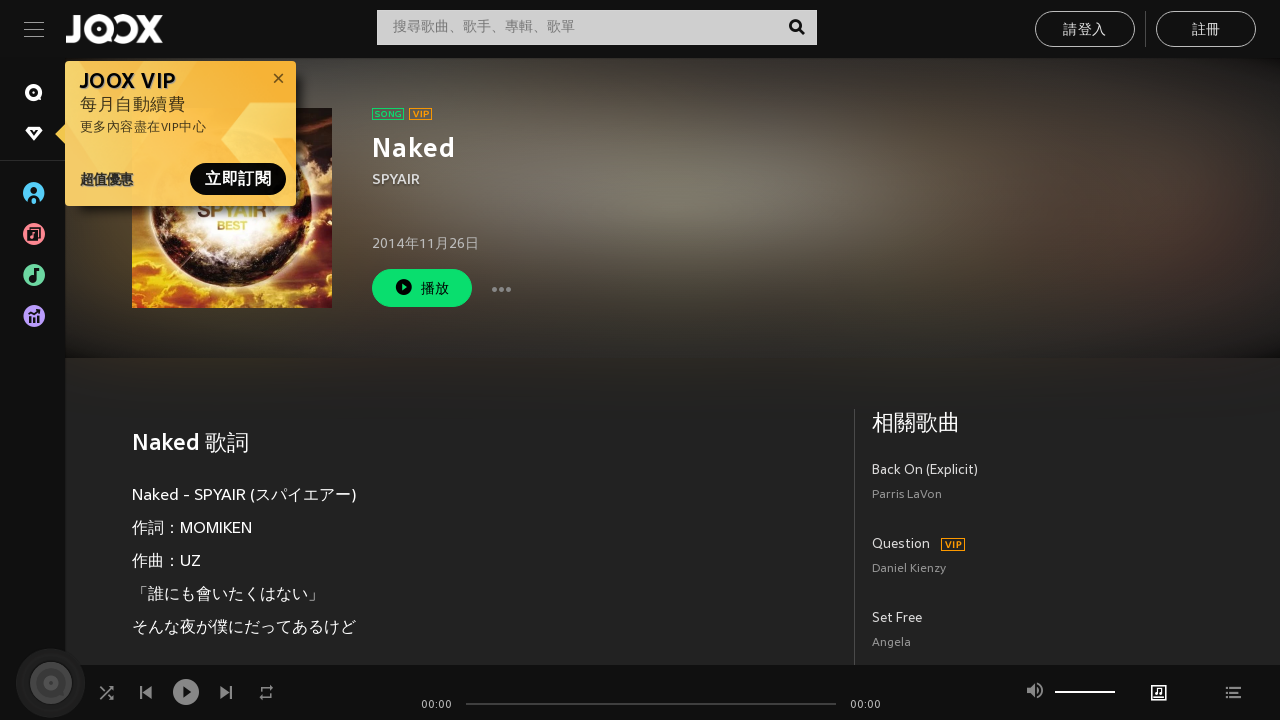

--- FILE ---
content_type: text/html; charset=utf-8
request_url: https://www.joox.com/mo/single/WMvyOYbiGtev_FQTnRBffQ==
body_size: 33663
content:
<!DOCTYPE html><html lang="zh-Hant" class="isDesktop"><head><title data-react-helmet="true">JOOX</title><link rel="dns-prefetch" href="https://static.joox.com"/><meta name="robots" content="index,follow"/><meta property="fb:app_id" content="715832828503252"/><meta name="google-site-verification" content="AFxvaw4pL_JpI891g48WyjxZb-IMT32Om60HDmp4H3Q"/><meta name="google-site-verification" content="jEa1xJzY2NY70h_234p8CWtoANSbSPR6kP_ALJ8PGBM"/><meta data-react-helmet="true" property="og:restrictions:country:allowed" content="CN"/><meta data-react-helmet="true" property="og:restrictions:country:allowed" content="TH"/><meta data-react-helmet="true" property="og:restrictions:country:allowed" content="MY"/><meta data-react-helmet="true" property="og:restrictions:country:allowed" content="IN"/><meta data-react-helmet="true" property="og:restrictions:country:allowed" content="ID"/><meta data-react-helmet="true" property="og:restrictions:country:allowed" content="HK"/><meta data-react-helmet="true" property="og:restrictions:country:allowed" content="TW"/><meta data-react-helmet="true" property="og:restrictions:country:allowed" content="MO"/><meta data-react-helmet="true" property="og:restrictions:country:allowed" content="SA"/><meta data-react-helmet="true" property="og:image" content="https://cache.api.joox.com/img/share/aHR0cHM6Ly9pbWFnZS5qb294LmNvbS9KT09YY292ZXIvMC9mMTQwMTI0OTkzZTdiMmJmLzY0MC5qcGc=/0.jpg"/><meta data-react-helmet="true" property="og:title" content="JOOX"/><meta data-react-helmet="true" name="twitter:card" content="summary"/><meta data-react-helmet="true" name="twitter:site" content=""/><meta data-react-helmet="true" name="twitter:creator" content=""/><meta data-react-helmet="true" name="apple-mobile-web-app-title" content="JOOX"/><meta data-react-helmet="true" name="apple-mobile-web-app-status-bar-style" content="black"/><meta data-react-helmet="true" property="al:android:app_name" content="JOOX"/><meta data-react-helmet="true" property="al:android:package" content="com.tencent.ibg.joox"/><meta data-react-helmet="true" property="al:android:url" content="wemusic://www.joox.com?page=playsong&amp;name=&amp;adtag=&amp;songid=WMvyOYbiGtev_FQTnRBffQ%3D%3D&amp;from=html5page&amp;platform=other&amp;h_channel_main=facebook&amp;h_page_type=single&amp;h_activity_id=WMvyOYbiGtev_FQTnRBffQ%3D%3D"/><meta data-react-helmet="true" property="al:ios:app_name" content="JOOX"/><meta data-react-helmet="true" property="al:ios:app_store_id" content="914406371"/><meta data-react-helmet="true" property="al:ios:url" content="wemusic://www.joox.com?page=playsong&amp;songid=WMvyOYbiGtev_FQTnRBffQ%3D%3D&amp;songMid=Z7E7203D4E6BCF&amp;songname=Naked&amp;singerid=22473&amp;singerName=SPYAIR&amp;albumid=852335&amp;albumName=BEST&amp;playtime=30&amp;flag=1&amp;platform=other&amp;h_channel_main=facebook&amp;h_page_type=single&amp;h_activity_id=WMvyOYbiGtev_FQTnRBffQ%3D%3D"/><meta data-react-helmet="true" property="og:type" content="music.song"/><meta data-react-helmet="true" property="og:audio:type" content="audio/vnd.facebook.bridge"/><meta data-react-helmet="true" property="music:duration" content="30"/><meta data-react-helmet="true" property="music:preview_url:type" content="audio/mpeg"/><meta data-react-helmet="true" property="music:musician" content="https://www.joox.com/mo/artist/Kl0l0yUyJ27kn3BW2MzIhg=="/><meta data-react-helmet="true" property="music:album" content="https://www.joox.com/mo/album/diw7drugqYUWbrz_HAyNBA=="/><link rel="manifest" href="https://static.joox.com/pc/prod/static/manifest_v1.json"/><link rel="shortcut icon" href="https://static.joox.com/pc/prod/static/favicon.ico"/><link rel="icon" sizes="192x192" href="https://static.joox.com/pc/prod/static/di/icons/icon-192x192.png"/><meta name="mobile-web-app-capable" content="yes"/><meta name="theme-color" content="#222222"/><link data-react-helmet="true" rel="canonical" href="https://www.joox.com/mo/single/WMvyOYbiGtev_FQTnRBffQ=="/><link data-react-helmet="true" rel="alternate" href="android-app://com.tencent.ibg.joox/wemusic/www.joox.com?page=playsong&amp;songid=WMvyOYbiGtev_FQTnRBffQ%3D%3D&amp;songMid=Z7E7203D4E6BCF&amp;songname=Naked&amp;singerid=22473&amp;singerName=SPYAIR&amp;albumid=852335&amp;albumName=BEST&amp;playtime=30&amp;from=html5page&amp;platform=other&amp;h_channel_main=appIndexing&amp;h_page_type=single"/><link data-react-helmet="true" rel="alternate" href="https://www.joox.com/mo/single/WMvyOYbiGtev_FQTnRBffQ==" hrefLang="x-default"/><link data-react-helmet="true" rel="alternate" href="https://www.joox.com/hk/single/WMvyOYbiGtev_FQTnRBffQ==" hrefLang="zh-HK"/><link data-react-helmet="true" rel="alternate" href="https://www.joox.com/th/single/WMvyOYbiGtev_FQTnRBffQ==" hrefLang="th"/><link data-react-helmet="true" rel="alternate" href="https://www.joox.com/mo/single/WMvyOYbiGtev_FQTnRBffQ==" hrefLang="zh-MO"/><link data-react-helmet="true" rel="apple-touch-icon" sizes="192x192" href="https://static.joox.com/pc/prod/static/di/icons/icon-192x192.png"/><link data-react-helmet="true" rel="apple-touch-icon" sizes="512x512" href="https://static.joox.com/pc/prod/static/di/icons/icon-512x512.png"/><link data-react-helmet="true" rel="apple-touch-startup-image" href="https://static.joox.com/pc/prod/static/di/icons/icon-192x192.png"/><link data-react-helmet="true" rel="apple-touch-startup-image" href="https://static.joox.com/pc/prod/static/di/icons/icon-512x512.png" media="(device-width: 414px) and (device-height: 896px) and (-webkit-device-pixel-ratio: 3)"/><link data-react-helmet="true" rel="apple-touch-startup-image" href="https://static.joox.com/pc/prod/static/di/icons/icon-512x512.png" media="(device-width: 414px) and (device-height: 896px) and (-webkit-device-pixel-ratio: 2)"/><link data-react-helmet="true" rel="apple-touch-startup-image" href="https://static.joox.com/pc/prod/static/di/icons/icon-512x512.png" media="(device-width: 375px) and (device-height: 812px) and (-webkit-device-pixel-ratio: 3)"/><link data-react-helmet="true" rel="apple-touch-startup-image" href="https://static.joox.com/pc/prod/static/di/icons/icon-512x512.png" media="(device-width: 414px) and (device-height: 736px) and (-webkit-device-pixel-ratio: 3)"/><link data-react-helmet="true" rel="apple-touch-startup-image" href="https://static.joox.com/pc/prod/static/di/icons/icon-512x512.png" media="(device-width: 375px) and (device-height: 667px) and (-webkit-device-pixel-ratio: 2)"/><link data-react-helmet="true" rel="apple-touch-startup-image" href="https://static.joox.com/pc/prod/static/di/icons/icon-512x512.png" media="(device-width: 1024px) and (device-height: 1366px) and (-webkit-device-pixel-ratio: 2)"/><link data-react-helmet="true" rel="apple-touch-startup-image" href="https://static.joox.com/pc/prod/static/di/icons/icon-512x512.png" media="(device-width: 834px) and (device-height: 1194px) and (-webkit-device-pixel-ratio: 2)"/><link data-react-helmet="true" rel="apple-touch-startup-image" href="https://static.joox.com/pc/prod/static/di/icons/icon-512x512.png" media="(device-width: 834px) and (device-height: 1112px) and (-webkit-device-pixel-ratio: 2)"/><link data-react-helmet="true" rel="apple-touch-startup-image" href="https://static.joox.com/pc/prod/static/di/icons/icon-512x512.png" media="(device-width: 768px) and (device-height: 1024px) and (-webkit-device-pixel-ratio: 2)"/><link data-react-helmet="true" rel="preload" as="image" href="https://image.joox.com/JOOXcover/0/f140124993e7b2bf/300"/><style id="__jsx-2561151309">@font-face{font-family:'jooxInter';src:url(https://static.joox.com/pc/prod/static/fo/jooxInter-v130.eot);src:url(https://static.joox.com/pc/prod/static/fo/jooxInter-v130.eot) format('embedded-opentype'), url(https://static.joox.com/pc/prod/static/fo/jooxInter-v130.ttf) format('truetype'), url(https://static.joox.com/pc/prod/static/fo/jooxInter-v130.woff) format('woff'), url(https://static.joox.com/pc/prod/static/fo/jooxInter-v130.svg) format('svg');font-weight:normal;font-style:normal;font-display:block;}@font-face{font-family:'JOOX';src:url(https://static.joox.com/pc/prod/static/fo/JOOX.woff2) format('woff2'), url(https://static.joox.com/pc/prod/static/fo/JOOX.woff) format('woff');font-weight:400;font-style:normal;font-display:swap;}@font-face{font-family:'JOOX';src:url(https://static.joox.com/pc/prod/static/fo/JOOX-Medium.woff2) format('woff2'), url(https://static.joox.com/pc/prod/static/fo/JOOX-Medium.woff) format('woff');font-weight:500;font-style:bold;font-display:swap;}@font-face{font-family:'JOOX';src:url(https://static.joox.com/pc/prod/static/fo/JOOX-Bold.woff2) format('woff2'), url(https://static.joox.com/pc/prod/static/fo/JOOX-Bold.woff) format('woff');font-weight:700;font-style:bolder;font-display:swap;}@font-face{font-family:'JOOX-Brand';src:url(https://static.joox.com/pc/prod/static/fo/JOOX-Brand-Bold.woff2) format('woff2'), url(https://static.joox.com/pc/prod/static/fo/JOOX-Brand-Bold.woff) format('woff');font-weight:700;font-style:bolder;font-display:swap;}@font-face{font-family:'JOOX-Brand';src:url(https://static.joox.com/pc/prod/static/fo/JOOX-Brand-Regular.woff2) format('woff2'), url(https://static.joox.com/pc/prod/static/fo/JOOX-Brand-Regular.woff) format('woff');font-weight:400;font-style:normal;font-display:swap;}@font-face{font-family:'Pyidaungsu';src:url(https://static.joox.com/pc/prod/static/fo/Pyidaungsu-Regular.woff2) format('woff2'), url(https://static.joox.com/pc/prod/static/fo/Pyidaungsu-Regular.woff) format('woff');font-weight:400;font-style:normal;font-display:swap;}@font-face{font-family:'Pyidaungsu';src:url(https://static.joox.com/pc/prod/static/fo/Pyidaungsu-Bold.woff2) format('woff2'), url(https://static.joox.com/pc/prod/static/fo/Pyidaungsu-Bold.woff) format('woff');font-weight:700;font-style:bold;font-display:swap;}@font-face{font-family:Sukhumvit;src:url(https://static.joox.com/pc/prod/static/fo/sukhumvitreg.eot);src:url(https://static.joox.com/pc/prod/static/fo/sukhumvitreg.eot?) format('embedded-opentype'), url(https://static.joox.com/pc/prod/static/fo/sukhumvitreg.woff) format('woff'), url(https://static.joox.com/pc/prod/static/fo/sukhumvitreg.ttf) format('truetype'), url(https://static.joox.com/pc/prod/static/fo/sukhumvitreg.svg#svgFontName) format('svg');font-weight:400;font-style:normal;font-display:swap;}@font-face{font-family:Sukhumvit;src:url(https://static.joox.com/pc/prod/static/fo/sukhumvitbld.eot);src:url(https://static.joox.com/pc/prod/static/fo/sukhumvitbld.eot?) format('embedded-opentype'), url(https://static.joox.com/pc/prod/static/fo/sukhumvitbld.woff) format('woff'), url(https://static.joox.com/pc/prod/static/fo/sukhumvitbld.ttf) format('truetype'), url(https://static.joox.com/pc/prod/static/fo/sukhumvitbld.svg#svgFontName) format('svg');font-weight:700;font-style:normal;font-display:swap;}@font-face{font-family:'JOOXPlayer';src:url(https://static.joox.com/pc/prod/static/fo/JOOX.woff2) format('woff2'), url(https://static.joox.com/pc/prod/static/fo/JOOX.woff) format('woff');font-weight:400;font-style:normal;font-display:swap;}@font-face{font-family:'JOOXPlayer';src:url(https://static.joox.com/pc/prod/static/fo/JOOX-Medium.woff2) format('woff2'), url(https://static.joox.com/pc/prod/static/fo/JOOX-Medium.woff) format('woff');font-weight:500;font-style:bold;font-display:swap;}@font-face{font-family:'JOOXPlayer';src:url(https://static.joox.com/pc/prod/static/fo/JOOX-Bold.woff2) format('woff2'), url(https://static.joox.com/pc/prod/static/fo/JOOX-Bold.woff) format('woff');font-weight:700;font-style:bolder;font-display:swap;}@font-face{font-family:'jooxPlayerIcon';src:url(https://static.joox.com/pc/prod/static/fo/jooxPlayer.woff2) format('woff2'), url(https://static.joox.com/pc/prod/static/fo/jooxPlayer.woff) format('woff');font-weight:normal;font-style:normal;font-display:block;}@font-face{font-family:'JOOXPlayerSukhumvit';src:url(https://static.joox.com/pc/prod/static/fo/sukhumvitreg.woff2) format('woff2'), url(https://static.joox.com/pc/prod/static/fo/sukhumvitreg.woff) format('woff');font-weight:400;font-style:normal;}@font-face{font-family:'JOOXPlayerSukhumvit';src:url(https://static.joox.com/pc/prod/static/fo/sukhumvitbld.woff2) format('woff2'), url(https://static.joox.com/pc/prod/static/fo/sukhumvitbld.woff) format('woff');font-weight:700;font-style:normal;}.icon{font-family:'jooxInter' !important;speak:none;font-style:normal;font-weight:normal;font-variant:normal;text-transform:none;line-height:1;-webkit-font-smoothing:antialiased;-moz-osx-font-smoothing:grayscale;}</style><style id="__jsx-2865570372">#nprogress{pointer-events:none;}#nprogress .bar{background:#00ff77;position:fixed;z-index:9999;top:0;left:0;width:100%;height:2px;}#nprogress .peg{display:block;position:absolute;right:0;width:100px;height:100%;box-shadow:0 0 10px #29d,0 0 5px #29d;opacity:1;-webkit-transform:rotate(3deg) translate(0px,-4px);-ms-transform:rotate(3deg) translate(0px,-4px);-webkit-transform:rotate(3deg) translate(0px,-4px);-ms-transform:rotate(3deg) translate(0px,-4px);transform:rotate(3deg) translate(0px,-4px);}#nprogress .spinner{display:block;position:fixed;z-index:9999;top:15px;right:15px;}#nprogress .spinner-icon{width:18px;height:18px;box-sizing:border-box;border:solid 2px transparent;border-top-color:#29d;border-left-color:#29d;border-radius:50%;-webkit-animation:nprogress-spinner 400ms linear infinite;-webkit-animation:nprogress-spinner 400ms linear infinite;animation:nprogress-spinner 400ms linear infinite;}.nprogress-custom-parent{overflow:hidden;position:relative;}.nprogress-custom-parent #nprogress .spinner,.nprogress-custom-parent #nprogress .bar{position:absolute;}@-webkit-keyframes nprogress-spinner{0%{-webkit-transform:rotate(0deg);}100%{-webkit-transform:rotate(360deg);}}@-webkit-keyframes nprogress-spinner{0%{-webkit-transform:rotate(0deg);-ms-transform:rotate(0deg);transform:rotate(0deg);}100%{-webkit-transform:rotate(360deg);-ms-transform:rotate(360deg);transform:rotate(360deg);}}@keyframes nprogress-spinner{0%{-webkit-transform:rotate(0deg);-ms-transform:rotate(0deg);transform:rotate(0deg);}100%{-webkit-transform:rotate(360deg);-ms-transform:rotate(360deg);transform:rotate(360deg);}}</style><style id="__jsx-2288571016">.TopSnackBar.jsx-2288571016{width:100%;}.TopSnackBar-active.jsx-2288571016{-webkit-transition:all 400ms cubic-bezier(0.4,0,0.6,1);transition:all 400ms cubic-bezier(0.4,0,0.6,1);}.TopSnackBar-enter.jsx-2288571016{opacity:0.5;-webkit-transform:translate3d(calc(100% + 568px),0,0);-ms-transform:translate3d(calc(100% + 568px),0,0);transform:translate3d(calc(100% + 568px),0,0);}</style><style id="__jsx-2210511138">.Search.jsx-2210511138{position:relative;max-width:440px;width:100%;margin:0 20px;}.inputSearch.jsx-2210511138{background:rgba(255,255,255,0.8);display:block;height:35px;width:100%;border:0;padding:0 55px 0 15px;padding-right:40px;font-size: 0.875rem ;;color:#4a4a4a;text-align:left;outline:none;position:relative;border:1px solid rgba(255,255,255,0.1);}.inputSearch.jsx-2210511138:focus{outline:none;border:1px solid #09de6e;}.btnSearch.jsx-2210511138{display:block;background:transparent;position:absolute;border:0;top:-1px;right:0;width:40px;height:35px;outline:none;padding:2px 0 0;color:#111111;text-align:center;line-height:30px;;}.icon.jsx-2210511138{font-size: 1.25rem ;;vertical-align:middle;}.btnLogin > div{margin-left:6px;}.autoSuggest.jsx-2210511138{display:block;font-size: 0.8125rem ;;background-color:#000;box-shadow:0 6px 9px 0 rgba(0,0,0,0.5);width:100%;height:380px;position:absolute;top:35px;z-index:10;}</style><style id="__jsx-436437380">.scrollarea-content{margin:0;padding:0;overflow:hidden;position:relative;}.scrollarea-content:focus{outline:0;}.scrollarea{position:relative;overflow:hidden;}.scrollarea .scrollbar-container{position:absolute;background:none;opacity:0;z-index:0;-webkit-transition:opacity 200ms ease;transition:opacity 200ms ease;}.scrollarea .scrollbar-container.vertical{width:8px;height:100%;right:0;top:0;background-color:transparent;opacity:0;padding:0;z-index:10;}.scrollarea .scrollbar-container.vertical .scrollbar{width:6px;height:20px;background:#333333;margin-left:0;border-radius:8px;}.scrollarea:hover .scrollbar-container{opacity:1;}</style><style id="__jsx-2607319108">.MainBtnWrap.jsx-2607319108{display:inline-block;}.mainButton.jsx-2607319108{display:inline-block;background:#09de6e;font-size: 0.875rem ;;color:#000;font-weight:500;line-height:1.8;-webkit-letter-spacing:0.41px;-moz-letter-spacing:0.41px;-ms-letter-spacing:0.41px;letter-spacing:0.41px;text-align:center;min-width:100px;height:38px;border:1px solid #09de6e;border-radius:20px;padding:7px 20px 5px;cursor:pointer;outline:none;-webkit-transition:all 0.35s;transition:all 0.35s;white-space:pre;}.isMobile .mainButton.jsx-2607319108{font-size: 1rem ;;height:40px;padding:4px 20px;line-height:33px;}.isDesktop .mainButton.jsx-2607319108:hover{background:#53e89a;border-color:#53e89a;}.secondary.jsx-2607319108{background:transparent;border-color:#bcbcbc;color:#e5e5e5;}.isDesktop .mainButton.secondary.jsx-2607319108:hover{background:#fff;border-color:#fff;color:#000;}.isMobile .mainButton.secondary.jsx-2607319108{line-height:34px;}.isMobile .mainButton.secondary.active.jsx-2607319108{border-color:#fff;color:#fff;}.tertiary.jsx-2607319108{background:#fff;border-color:#fff;color:#000;}.isDesktop .mainButton.tertiary.jsx-2607319108:hover{background:transparent;border-color:#fff;color:#e5e5e5;}.isMobile .mainButton.tertiary.jsx-2607319108{line-height:34px;}.isMobile .mainButton.tertiary.active.jsx-2607319108{background:#fff;border-color:#fff;color:#000;}.warning.jsx-2607319108{border-color:#f00;background:#f00;}.isDesktop .mainButton.warning.jsx-2607319108:hover{background:#b30000;border-color:#b30000;}.mainButton.loading.jsx-2607319108{pointer-events:none;color:#555;}.mainButton.jsx-2607319108 .icon{font-size: 1.4em ;;vertical-align:middle;position:relative;top:-2px;margin-right:3px;}.mainButton.jsx-2607319108 .icon--download{top:0;margin-right:3px;}.isMobile .mainButton.jsx-2607319108 .icon{font-size: 1.2em ;;}.mainButton[disabled].jsx-2607319108,.mainButton[disabled].jsx-2607319108:hover{background:#9e9e9e !important;cursor:default !important;border-color:#bcbcbc !important;}.isMobile .mainButton.jsx-2607319108 img{position:relative;top:-1px;}.isDesktop .MainBtnWrap.jsx-2607319108 img{text-align:center;width:30px;position:relative;top:-1px;margin-left:5px;}.mainLayoutSize.jsx-2607319108{height:36px;line-height:1.75;}</style><style id="__jsx-2200604574">.btnClose.jsx-2200604574{position:absolute;right:10px;top:10px;background:transparent;border:0;outline:0;color:#a6a6a6;cursor:pointer;font-size: 1.3em ;;padding:0;}.btnClose.jsx-2200604574:hover{color:#fff;}</style><style id="__jsx-2151956263">.MainHeader.jsx-2151956263{background-color:#111111;box-shadow:0 1px 1px 0 rgba(0,0,0,0.2);height:58px;padding:10px 24px;display:-webkit-box;display:-webkit-flex;display:-ms-flexbox;display:flex;-webkit-flex-direction:row;-ms-flex-direction:row;flex-direction:row;-webkit-box-pack:justify;-webkit-justify-content:space-between;-ms-flex-pack:justify;justify-content:space-between;}.MainHeader.jsx-2151956263>div.jsx-2151956263{display:-webkit-box;display:-webkit-flex;display:-ms-flexbox;display:flex;-webkit-align-items:center;-webkit-box-align:center;-ms-flex-align:center;align-items:center;}.logo.jsx-2151956263 a.jsx-2151956263{display:block;height:100%;}.logo.jsx-2151956263{display:block;width:100px;height:30px;background-image:url(https://static.joox.com/pc/prod/static/di/MainHeader/joox-logo01.png);background-repeat:no-repeat;background-size:contain;background-position:center;}.logo.jsx-2151956263 span.jsx-2151956263{display:block;
    text-indent: 1000em;
    white-space: nowrap;
    overflow: hidden;
  ;}.btnMenu.jsx-2151956263{background:transparent;border:0;position:relative;display:block;width:20px;height:15px;margin-right:20px;padding:0;position:relative;top:0;outline:none;cursor:pointer;}@media (max-width:1399px){.btnMenu.btnMenuLg.jsx-2151956263{display:none;}}@media (min-width:1400px){.btnMenu.btnMenuSm.jsx-2151956263{display:none;}}.onPress.jsx-2151956263{-webkit-transform:translate3d(0,0,0);-ms-transform:translate3d(0,0,0);transform:translate3d(0,0,0);}.onPress.jsx-2151956263:after{content:'';display:block;position:absolute;width:100%;height:100%;top:0;left:0;pointer-events:none;background-image:radial-gradient( circle, #fff 10%, transparent 10.01% );background-repeat:no-repeat;background-position:50%;-webkit-transform:scale(14,14);-ms-transform:scale(14,14);transform:scale(14,14);opacity:0;-webkit-transition:-webkit-transform 0.3s, opacity 1s;-webkit-transition:transform 0.3s, opacity 1s;transition:transform 0.3s, opacity 1s;}.onPress.jsx-2151956263:active.jsx-2151956263:after{-webkit-transform:scale(0,0);-ms-transform:scale(0,0);transform:scale(0,0);opacity:0.15;-webkit-transition:0s;transition:0s;}.btnMenu.jsx-2151956263>span.jsx-2151956263{background:#9b9b9b;display:block;position:absolute;z-index:2;width:20px;height:1px;-webkit-transition:0.4s;transition:0.4s;}.btnMenu.jsx-2151956263 .one.jsx-2151956263{top:0;}.btnMenu.jsx-2151956263 .two.jsx-2151956263{top:7px;}.btnMenu.jsx-2151956263 .three.jsx-2151956263{top:14px;}.user.jsx-2151956263{position:relative;border-left:1px solid #4a4a4a;padding-left:20px;padding-right:45px;max-width:220px;width:100%;margin-left:10px;}@media (max-width:600px){.user.jsx-2151956263{max-width:100%;}}.user.jsx-2151956263 a.jsx-2151956263{display:block;color:#bcbcbc;}.user.jsx-2151956263 a.jsx-2151956263:hover{color:#fff;}.avatarWrap.jsx-2151956263{cursor:pointer;}.user.jsx-2151956263 .rezyImageFrame{width:32px;height:32px;display:inline-block;vertical-align:middle;margin-right:10px;}.user.jsx-2151956263 .avatar{width:32px;height:32px;display:inline-block;border-radius:50%;min-width:32px;}.user.jsx-2151956263 img.status.jsx-2151956263{position:absolute;right:52px;top:16px;}.name.jsx-2151956263{display:inline-block;
    white-space: nowrap;
    overflow: hidden;
    text-overflow: ellipsis;
  ;max-width:80px;margin-right:5px;vertical-align:middle;line-height:38px;}@media (max-width:600px){.avatar.jsx-2151956263{display:none;}.user.jsx-2151956263 .rezyImageFrame{display:none;}}.status.jsx-2151956263{max-width:20px;vertical-align:middle;}.user.jsx-2151956263 img.status.vvip.jsx-2151956263{top:10px;}.btnUserCollapsed.jsx-2151956263{font-size: 0.9375rem ;;display:inline-block;background:transparent;color:#fff;line-height:0;border:0;outline:none;cursor:pointer;padding:12px 15px;position:absolute;top:0;right:0;}.nav.jsx-2151956263{margin-left:15px;}.btnLogin.jsx-2151956263 small.jsx-2151956263{font-size: 1em ;;margin:0 10px;}.btnLogin.jsx-2151956263 .MainBtnWrap + .MainBtnWrap{border-left:1px solid #4a4a4a;padding-left:10px;margin-left:10px;}.btnLogin.jsx-2151956263 .registerBtn{border:none;padding:unset;}.btnLogin.jsx-2151956263 a.jsx-2151956263{-webkit-text-decoration:underline;text-decoration:underline;display:inline-block;}.NewYear2021 .MainHeader.jsx-2151956263{background-image:url(https://static.joox.com/pc/prod/static/di/theme/newyear2021/img_desktop.jpg);background-repeat:no-repeat;background-position:center;}.MainHeader.jsx-2151956263 .btn--upload{margin-right:12px;padding:7px 12px 5px;display:-webkit-inline-box;display:-webkit-inline-flex;display:-ms-inline-flexbox;display:inline-flex;-webkit-align-items:center;-webkit-box-align:center;-ms-flex-align:center;align-items:center;}.MainHeader.jsx-2151956263 .btn--upload .icon--add-to-queue{font-size:1.1em;top:-2px;}.MainHeader.jsx-2151956263 .btn--download{padding:7px 12px 5px;border-color:#09de6e;color:#09de6e;margin-left:12px;}.MainHeader.jsx-2151956263 .btn--download .icon--add-to-queue{font-size:1em;top:-1px;left:-1px;}</style><style id="__jsx-3495596807">button.useApp.useApp.jsx-3495596807{background-color:#09de6e;font-size: 0.8125rem ;;color:#111;font-weight:600;text-transform:uppercase;text-align:center;line-height:1.8;width:auto;height:28px;padding:0 12px;border-radius:20px;position:relative;top:50%;right:8px;-webkit-transform:translateY(-50%);-ms-transform:translateY(-50%);transform:translateY(-50%);-webkit-animation:bgEffect-jsx-3495596807 1.8s ease-in-out infinite;animation:bgEffect-jsx-3495596807 1.8s ease-in-out infinite;}.MainBtnWrap .useApp{background-color:#09de6e;color:#111;-webkit-animation:bgEffect-jsx-3495596807 1.8s ease-in-out infinite;animation:bgEffect-jsx-3495596807 1.8s ease-in-out infinite;}@-webkit-keyframes bgEffect-jsx-3495596807{0%,100%{background:rgba(69,222,110,0.9);box-shadow:0 0 0 #09de6e;}50%{background:rgba(69,222,110,1);text-shadow:1px 1px 3px rgba(255,255,255,0.8), -1px -1px 3px rgba(255,255,255,0.8);box-shadow:0 0 6px 1px #09de6e;}}@keyframes bgEffect-jsx-3495596807{0%,100%{background:rgba(69,222,110,0.9);box-shadow:0 0 0 #09de6e;}50%{background:rgba(69,222,110,1);text-shadow:1px 1px 3px rgba(255,255,255,0.8), -1px -1px 3px rgba(255,255,255,0.8);box-shadow:0 0 6px 1px #09de6e;}}</style><style id="__jsx-2658589646">.NavItems.jsx-2658589646{display:block;position:relative;margin:10px 0;}.NavItems.jsx-2658589646 a.jsx-2658589646{display:block;position:relative;font-size: 0.875rem ;;font-weight:700;-webkit-letter-spacing:0.35px;-moz-letter-spacing:0.35px;-ms-letter-spacing:0.35px;letter-spacing:0.35px;text-transform:uppercase;color:#fff;width:100%;z-index:5;padding:8px 0 4px 35px;min-height:31px;line-height:1.2;}.NavItems.jsx-2658589646:hover a.jsx-2658589646,.NavItems.active.jsx-2658589646 a.jsx-2658589646{color:#09de6e;}.NavItems.jsx-2658589646:hover.jsx-2658589646::before,.NavItems.active.jsx-2658589646::before{content:'';width:3px;height:22px;background:#09de6e;position:absolute;top:4px;left:-22px;z-index:2;-webkit-transition:background .2s;transition:background .2s;}.icon.jsx-2658589646{font-size: 1.7em ;;position:absolute;left:0;top:3px;}.NavItems.jsx-2658589646 a.jsx-2658589646:hover .title.jsx-2658589646{display:block;}.title.jsx-2658589646{display:none;position:absolute;left:34px;top:2px;background-color:#ffffff;border-radius:1px;height:25px;opacity:0.8;padding:2px 7px;line-height:25px;color:#000;white-space:nowrap;}.showTooltip.jsx-2658589646 .NavItems.user.jsx-2658589646 a.jsx-2658589646 .title.jsx-2658589646,.showTooltip.jsx-2658589646 .NavItems.vip.jsx-2658589646 a.jsx-2658589646 .title.jsx-2658589646{display:none;}</style><style id="__jsx-1863094431">.BrowseTitle.jsx-1863094431{font-size: 0.75rem ;;font-weight:500;line-height:2.1;color:#bcbcbc;}.BrowseItems.jsx-1863094431{position:relative;display:-webkit-box;display:-webkit-flex;display:-ms-flexbox;display:flex;margin:17px 0;-webkit-flex-direction:column;-ms-flex-direction:column;flex-direction:column;}.BrowseItems.isMinified.jsx-1863094431:first-child{margin-top:10px;}.BrowseItems.jsx-1863094431 a.jsx-1863094431{position:relative;z-index:5;display:-webkit-box;display:-webkit-flex;display:-ms-flexbox;display:flex;-webkit-align-items:center;-webkit-box-align:center;-ms-flex-align:center;align-items:center;position:relative;color:#bcbcbc;-webkit-transition:color .2s;transition:color .2s;}.BrowseItems.jsx-1863094431 .icon.jsx-1863094431{font-size: 1.875rem ;;width:24px;height:24px;margin-right:15px;display:-webkit-box;display:-webkit-flex;display:-ms-flexbox;display:flex;-webkit-align-items:center;-webkit-box-align:center;-ms-flex-align:center;align-items:center;-webkit-box-pack:center;-webkit-justify-content:center;-ms-flex-pack:center;justify-content:center;}.BrowseItems.jsx-1863094431 .Artists.jsx-1863094431:before{color:#56cef8;}.BrowseItems.jsx-1863094431 .Albums.jsx-1863094431:before{color:#fd8791;}.BrowseItems.jsx-1863094431 .Playlists.jsx-1863094431:before{color:#6cd7a1;}.BrowseItems.jsx-1863094431 .Charts.jsx-1863094431:before{color:#ba9cfc;}.BrowseItems.jsx-1863094431 .Radio.jsx-1863094431:before{color:#fec18c;}.BrowseItems.jsx-1863094431 .Video.jsx-1863094431:before{color:#ef3c5a;}.BrowseItems.jsx-1863094431 .MusicColumn.jsx-1863094431{background-color:#646464;font-size: 0.75rem ;;}.BrowseItems.jsx-1863094431 .icon.jsx-1863094431:before{display:block;font-style:normal !important;}.name.jsx-1863094431{font-size: 0.875rem ;;line-height:1.4;margin-top:1px;}.isMinified.jsx-1863094431 .name.jsx-1863094431{display:none;position:absolute;left:34px;top:0;background-color:#ffffff;border-radius:1px;height:25px;opacity:0.8;padding:2px 7px;line-height:25px;color:#000;white-space:nowrap;}.BrowseItems.isMinified.jsx-1863094431 a.jsx-1863094431:hover .name.jsx-1863094431{display:block;}.BrowseItems.jsx-1863094431:hover a.jsx-1863094431,.BrowseItems.active.jsx-1863094431 a.jsx-1863094431{color:#09de6e;position:relative;}.BrowseItems.jsx-1863094431:hover.jsx-1863094431::before,.BrowseItems.active.jsx-1863094431::before{content:'';width:3px;height:22px;background:#09de6e;position:absolute;top:1px;left:-22px;z-index:2;-webkit-transition:background .2s;transition:background .2s;}</style><style id="__jsx-289687628">button.jsx-289687628{background:transparent;border:0;outline:0;padding:0;color:#bcbcbc;display:block;width:100%;cursor:pointer;text-align:left;position:relative;}.isMobile button.jsx-289687628{color:#fff;}button.jsx-289687628:focus{outline:none;border:none;}a.jsx-289687628{position:relative;display:block;cursor:pointer;}.isMobile a.jsx-289687628{color:#fff;height:40px;line-height:40px;}.isDesktop a.jsx-289687628:hover{color:#fff;}.lang.jsx-289687628 i.jsx-289687628,button.jsx-289687628 i.jsx-289687628{position:absolute;right:0;-webkit-transition:all 0.5s;transition:all 0.5s;}li.jsx-289687628 .lang.jsx-289687628 i.jsx-289687628{top:4px;}.isMobile a.jsx-289687628 i.jsx-289687628,.isMobile button.jsx-289687628 i.jsx-289687628{top:1px;}.isMobile li.jsx-289687628 .current.jsx-289687628 i.jsx-289687628{top:10px;}button.current.jsx-289687628{cursor:default;}.collapsed.jsx-289687628{-webkit-transform:rotate(180deg);-ms-transform:rotate(180deg);transform:rotate(180deg);}.lang.jsx-289687628{font-size: 0.8125rem ;;}.lang.jsx-289687628 i.jsx-289687628{display:none;font-size: 1.2em ;;}.current.jsx-289687628 i.jsx-289687628{display:block;}span.jsx-289687628{float:right;}.isDesktop .current.jsx-289687628:hover{color:#53e89a;-webkit-transition:color .2s;transition:color .2s;}.current.jsx-289687628,.isMobile .current.jsx-289687628{color:#09de6e;}.isMobile .current.jsx-289687628{margin-right:25px;}ul.jsx-289687628{position:relative;background:#000;padding:15px 20px 5px 35px;width:calc(100% + 45px);left:-25px;right:-25px;margin-top:10px;}.isMobile ul.jsx-289687628{margin-top:5px;}li.jsx-289687628{margin-bottom:10px;}</style><style id="__jsx-3398449099">.AboutJoox.jsx-3398449099{color:#ccc;margin:15px 0;-webkit-transition:color .2s;transition:color .2s;}.About.jsx-3398449099{font-size: 0.875rem ;;line-height:2;}.About.jsx-3398449099 .Items.jsx-3398449099{margin:10px 0;}.About.jsx-3398449099 .Items.jsx-3398449099 a.jsx-3398449099{color:#bcbcbc;cursor:pointer;}.About.jsx-3398449099 .Items.jsx-3398449099 .Ln.jsx-3398449099{float:right;color:#09de6e;}.About.jsx-3398449099 .Items.jsx-3398449099:hover,.About.jsx-3398449099 .Items.jsx-3398449099 a.jsx-3398449099:hover{color:#fff;}.Social.jsx-3398449099{margin-top:20px;}.Social.jsx-3398449099 .Items.jsx-3398449099{font-size: 1.375rem ;;color:#bcbcbc;margin-right:16px;-webkit-transition:color .2s;transition:color .2s;}.Social.jsx-3398449099 .Items.jsx-3398449099:hover{color:#fff;}.Social.jsx-3398449099 .Items.jsx-3398449099 .icon--youtube.jsx-3398449099{font-size: 1.5rem ;;}</style><style id="__jsx-2041756047">.TermCopyright.jsx-2041756047{font-size: 0.75rem ;;color:#b5b5b5;line-height:1.6;}.TermCopyright.jsx-2041756047 a.jsx-2041756047{color:#959595;-webkit-transition:color .2s;transition:color .2s;}.Terms.jsx-2041756047{margin-bottom:15px;}.Terms.jsx-2041756047 a.jsx-2041756047{display:block;margin-right:10px;}.Terms.jsx-2041756047 a.jsx-2041756047:hover{color:#fff;}.Copyright.jsx-2041756047{margin-bottom:15px;}</style><style id="__jsx-2260554912">.CustomScrollbars{position:relative;width:100%;overflow:auto;}.CustomScrollbars::-webkit-scrollbar{width:6px;height:6px;}.CustomScrollbars::-webkit-scrollbar-track{background:rgba(0,0,0,0.1);border-radius:6px;}.CustomScrollbars::-webkit-scrollbar-thumb{background:#333333;border-radius:6px;}.CustomScrollbars::-webkit-scrollbar-thumb:hover{background:#555;}</style><style id="__jsx-751721742">.MainSidebar.jsx-751721742{width:220px;}.MainSidebar.jsx-751721742 .Box.jsx-751721742{padding:10px 20px 0 22px;border-bottom:1px solid rgba(151,151,151,0.2);margin-bottom:10px;}.MainSidebar.jsx-751721742 .Box.jsx-751721742:nth-last-child(1){border-bottom:0;}.smCollapsed .MainSidebar.jsx-751721742 .ScrollbarsCustom-Track{display:none;}</style><style id="__jsx-1025655564">.NavItems.jsx-1025655564{display:block;position:relative;margin:10px 0;}.NavItems.jsx-1025655564 a.jsx-1025655564{display:block;position:relative;font-size: 0.875rem ;;font-weight:700;-webkit-letter-spacing:0.35px;-moz-letter-spacing:0.35px;-ms-letter-spacing:0.35px;letter-spacing:0.35px;text-transform:uppercase;color:#fff;width:100%;z-index:5;padding:0;min-height:31px;line-height:1.2;}.NavItems.jsx-1025655564:hover a.jsx-1025655564,.NavItems.active.jsx-1025655564 a.jsx-1025655564{color:#09de6e;}.NavItems.jsx-1025655564:hover.jsx-1025655564::before,.NavItems.active.jsx-1025655564::before{content:'';width:3px;height:22px;background:#09de6e;position:absolute;top:4px;left:-22px;z-index:2;-webkit-transition:background .2s;transition:background .2s;}.icon.jsx-1025655564{font-size: 1.7em ;;position:absolute;left:0;top:3px;}.NavItems.jsx-1025655564 a.jsx-1025655564:hover .title.jsx-1025655564{display:block;}.title.jsx-1025655564{display:none;position:absolute;left:34px;top:2px;background-color:#ffffff;border-radius:1px;height:25px;opacity:0.8;padding:2px 7px;line-height:25px;color:#000;white-space:nowrap;}.showTooltip.jsx-1025655564 .NavItems.user.jsx-1025655564 a.jsx-1025655564 .title.jsx-1025655564,.showTooltip.jsx-1025655564 .NavItems.vip.jsx-1025655564 a.jsx-1025655564 .title.jsx-1025655564{display:none;}</style><style id="__jsx-280012110">.MiniSidebar.jsx-280012110{width:65px;}.MiniSidebar.jsx-280012110 .Box.jsx-280012110{padding:10px 0 0 22px;border-bottom:1px solid rgba(151,151,151,0.2);}.MiniSidebar.jsx-280012110 .Box.jsx-280012110:nth-last-child(1){border-bottom:0;}</style><style id="__jsx-341176200">.rezyImageFrame.jsx-341176200{font-size:0;height:100%;}</style><style id="__jsx-2882429582">.badge.jsx-2882429582 i.jsx-2882429582{font-size: 2.375rem ;;color:#09de6e;font-size: 2rem ;;margin-right:5px;position:relative;}.badge.jsx-2882429582 .icon--badge-album.jsx-2882429582{top:0;font-size: 2.375rem ;;}.badge.jsx-2882429582 .icon--badge-playlist.jsx-2882429582{top:-4px;font-size: 2.875rem ;;}.badge.jsx-2882429582 .icon--user-playlist.jsx-2882429582{top:-16px;font-size: 4.5rem ;;}.badge.jsx-2882429582 .icon--vip.jsx-2882429582{color:#ff9b01;font-size: 1.4375rem ;;top:-3.6px;}.isMobile .badge.jsx-2882429582 .icon--vip.jsx-2882429582{font-size: 1.625rem ;;top:0;}.badge.jsx-2882429582 .icon--recommended.jsx-2882429582{top:-22px;font-size: 5rem ;;}</style><style id="__jsx-215821495">.TopSectionDetail.jsx-215821495{padding:10px 0;display:-webkit-box;display:-webkit-flex;display:-ms-flexbox;display:flex;position:relative;margin-bottom:50px;}.TopSectionDetail.gotBadge.jsx-215821495{padding:30px 0;}.TopSectionDetail.noSectionBg.jsx-215821495{margin-bottom:0;}.ImageColumn.jsx-215821495{-webkit-flex:0 0 200px;-ms-flex:0 0 200px;flex:0 0 200px;position:relative;}.ImageColumn.jsx-215821495 .favImage.jsx-215821495,.ImageColumn.jsx-215821495 .recentPlay.jsx-215821495{position:absolute;left:0;top:0;bottom:0;right:0;background:rgba(224,149,179,0.8);display:-webkit-box;display:-webkit-flex;display:-ms-flexbox;display:flex;-webkit-align-items:center;-webkit-box-align:center;-ms-flex-align:center;align-items:center;-webkit-box-pack:center;-webkit-justify-content:center;-ms-flex-pack:center;justify-content:center;}.ImageColumn.jsx-215821495 .recentPlay.jsx-215821495{background:linear-gradient( 0deg, rgba(0,65,141,1) 0%, rgba(0,106,213,1) 100% );}.favImage.jsx-215821495 i.jsx-215821495,.recentPlay.jsx-215821495 i.jsx-215821495{font-size: 8em ;;}.ImageColumn.jsx-215821495 img.jsx-215821495{max-width:100%;}.DetailColumn.jsx-215821495{position:relative;min-height:200px;width:100%;padding-left:40px;padding-bottom:45px;}.DetailColumnHeader.jsx-215821495{padding-top:5px;}.DetailColumnHeader.gotBadge.jsx-215821495{position:relative;min-height:156px;padding:25px 0 45px;}.DetailColumnHeader.jsx-215821495 .badgeWrap.jsx-215821495{display:block;position:absolute;top:-10px;}.DetailColumnHeader.jsx-215821495 .titleDetail.jsx-215821495{display:block;font-size: 0.875rem ;;color:#dcdcdc;-webkit-letter-spacing:0px;-moz-letter-spacing:0px;-ms-letter-spacing:0px;letter-spacing:0px;margin-bottom:10px;}.DetailColumnHeader.jsx-215821495 .title.jsx-215821495{display:block;font-size: 1.125rem ;;font-weight:700;-webkit-letter-spacing:0.82px;-moz-letter-spacing:0.82px;-ms-letter-spacing:0.82px;letter-spacing:0.82px;line-height:1.2;margin:0 0 5px;max-height:100px;max-width:580px;}.DetailColumnHeader.gotBadge.jsx-215821495 .title.jsx-215821495{font-size: 1.625rem ;;}@media (max-width:767px){.DetailColumnHeader.jsx-215821495 .title.jsx-215821495{max-width:250px;
    white-space: nowrap;
    overflow: hidden;
    text-overflow: ellipsis;
  ;}}.DetailColumnButtons.jsx-215821495{position:absolute;bottom:0;}.subLinkSection.jsx-215821495{display:inline-block;font-size: 0.875rem ;;font-weight:500;color:#dcdcdc;line-height:1.6;text-shadow:0 2px 2px rgba(0,0,0,0.3);margin-bottom:10px;}.subLinkSection.jsx-215821495 a{color:#dcdcdc;}.subLinkSection.jsx-215821495 a:hover,.subLinkSection.jsx-215821495 a:focus{color:#fff;}.DetailColumnHeader.gotBadge.jsx-215821495 .subLinkSection.jsx-215821495 a.jsx-215821495{margin-bottom:7px;}.DetailColumnHeader.jsx-215821495 .subTitle.jsx-215821495{display:block;font-size: 0.875rem ;;color:#bcbcbc;position:absolute;bottom:10px;}.DetailColumnHeader.jsx-215821495 .subTitle.jsx-215821495 b.jsx-215821495{display:inline-block;color:#fff;font-weight:400;margin-right:5px;}.DetailColumnButtons.jsx-215821495 .MainBtnWrap{margin-right:10px;}.TopSectionDetailBg.jsx-215821495{background:rgba(153,153,153,0.11);background:-webkit-gradient( radial, center center, 0px, center center, 100%, color-stop(0%,rgba(153,153,153,0.11)), color-stop(0%,rgba(153,153,153,0.11)), color-stop(1%,rgba(153,153,153,0.11)), color-stop(76%,rgba(43,43,43,0.48)), color-stop(91%,rgba(28,28,28,0.56)), color-stop(96%,rgba(17,17,17,0.58)), color-stop(100%,rgba(0,0,0,0.6)) );background:-webkit-radial-gradient( center, ellipse cover, rgba(153,153,153,0.11) 0%, rgba(153,153,153,0.11) 0%, rgba(153,153,153,0.11) 1%, rgba(43,43,43,0.48) 76%, rgba(28,28,28,0.56) 91%, rgba(17,17,17,0.58) 96%, rgba(0,0,0,0.6) 100% );background:radial-gradient( ellipse at center, rgba(153,153,153,0.11) 0%, rgba(153,153,153,0.11) 0%, rgba(153,153,153,0.11) 1%, rgba(43,43,43,0.48) 76%, rgba(28,28,28,0.56) 91%, rgba(17,17,17,0.58) 96%, rgba(0,0,0,0.6) 100% );position:absolute;width:100%;height:300px;display:block;top:0;left:0;z-index:0;}</style><style id="__jsx-1074123918">.isDesktop .container-fluid.jsx-1074123918,.isDesktop .full.jsx-1074123918{max-width:1095px;margin:0 auto;width:100%;}@media screen and (min-width:1501px){.isDesktop .container-fluid.jsx-1074123918,.isDesktop .full.jsx-1074123918{max-width:1501px;padding:0 25px 0 35px;}.isDesktop .container-fluid.jsx-1074123918 .col-md-2{-webkit-flex:0 0 11%;-ms-flex:0 0 11%;flex:0 0 11%;max-width:11%;}}</style><style id="__jsx-2674281294">.heading.jsx-2674281294{display:-webkit-box;display:-webkit-flex;display:-ms-flexbox;display:flex;-webkit-align-items:center;-webkit-box-align:center;-ms-flex-align:center;align-items:center;-webkit-box-pack:justify;-webkit-justify-content:space-between;-ms-flex-pack:justify;justify-content:space-between;margin-bottom:20px;}.isMobile .heading.jsx-2674281294{-webkit-box-pack:center;-webkit-justify-content:center;-ms-flex-pack:center;justify-content:center;}.title.jsx-2674281294{font-size: 1.375rem ;;font-weight:500;}</style><style id="__jsx-378352891">.DescItem.jsx-378352891 a{color:#959595;font-size: 0.9em ;;height:100%;display:inline-block;}.isDesktop .DescItem.jsx-378352891 a:hover{color:#fff;}.isMobile .DescItem.jsx-378352891 a{line-height:2;}.SongLyric.jsx-378352891{font-size: 1rem ; padding-top:20px;}.SectionMoreFrom+.SongLyric.jsx-378352891{padding-top:0;}.SongLyric.jsx-378352891 .translate{color:#666;}.body.jsx-378352891{line-height:1.8;position:relative;word-break:break-word;}.noLyric.jsx-378352891{padding:100px 30px;text-align:center;color:#9b9b9b;;-webkit-letter-spacing:0.48px;-moz-letter-spacing:0.48px;-ms-letter-spacing:0.48px;letter-spacing:0.48px;}.noLyric.jsx-378352891 img.jsx-378352891{width:56px;height:auto;margin-bottom:10px;}.detailLyric.jsx-378352891{display:block;overflow:hidden;color:#dcdbdb;;text-align:left;line-height:1.6;margin-top:20px;margin-bottom:100px;}.isMobile .detailLyric.jsx-378352891{padding:0 10px;}.detailLyric.jsx-378352891 p.jsx-378352891{margin-bottom:20px;word-break:break-word;}.detailLyricBoxTag.jsx-378352891 .detailLyricTitle.jsx-378352891,.detailLyricBoxTag.jsx-378352891 p.jsx-378352891{display:inline;}.detailLyricTitle.jsx-378352891{font-weight:700;}.isMobile .SongLyric.jsx-378352891{text-align:center;padding:0 5px;}.isMobile .SongLyric.jsx-378352891 .translate{margin-top:5px;}.isMobile .body.jsx-378352891{color:rgba(255,255,255,0.7);padding-bottom:20px;line-height:1.6;margin-bottom:20px;}</style><style id="__jsx-2493651356">.SongName.jsx-2493651356,.SongName.jsx-2493651356 a.jsx-2493651356{max-width:100%;
    white-space: nowrap;
    overflow: hidden;
    text-overflow: ellipsis;
  ;display:inline-block;}.SongName.jsx-2493651356{padding-right:0;position:relative;font-weight:400;height:20px;line-height:23px;}.SongName.jsx-2493651356 .icon{font-size: 1.5rem ;;vertical-align:middle;position:absolute;top:-1px;}.SongName.jsx-2493651356 .icon--vip{color:#ff9b01;right:0px;}.SongName.jsx-2493651356 .icon--mv{right:34px;}.SongName.jsx-2493651356 .icon--sing{font-size: 1.875rem ;;right:0;top:-4px;}.SongName.jsx-2493651356 .icon--mv,.SongName.jsx-2493651356 .icon--sing{color:#09de6e;}.SongName.jsx-2493651356 .icon--mv:first-child,.SongName.jsx-2493651356 .icon--sing:first-child{right:63px;}.SongName.jsx-2493651356 .icon--sing:nth-child(2){right:28px;}.SongName.jsx-2493651356 a.jsx-2493651356{margin-right:5px;}.SongListItem.active .SongName.jsx-2493651356 a.jsx-2493651356{color:#09de6e;}a.jsx-2493651356{color:#dcdbdb;display:inline-block;-webkit-transition:color .2s;transition:color .2s;}.isDesktop a.jsx-2493651356:hover{color:#fff;}.SongListItem.disabled .SongName a{color:gray;pointer-events:none;}.SongName.active.jsx-2493651356 a.jsx-2493651356{color:#04b750;font-weight:700;}</style><style id="__jsx-3317143431">.SongDescItem.jsx-3317143431{display:inline-block;}.SongDescItem.jsx-3317143431 a{color:#959595;font-size: 0.9em ;;height:100%;display:inline-block;}.isDesktop .SongDescItem.jsx-3317143431 a:hover{color:#fff;}.isMobile .SongDescItem.jsx-3317143431 a{line-height:2;}.SongDescItem.jsx-3317143431:after{content:',';color:#959595;margin-right:5px;}.SongDescItem.jsx-3317143431:last-child.jsx-3317143431:after{content:'';}</style><style id="__jsx-1882133769">.isDesktop .MiniSongListItem.jsx-1882133769{margin-bottom:30px;}.isMobile .MiniSongListItem.jsx-1882133769{padding:10px 50px 10px 15px;position:relative;}.MiniSongListItem.count.jsx-1882133769{padding-left:40px;}li.isPlaying.jsx-1882133769{background-color:#2e2e2e;}.isMobile .MiniSongListItem.jsx-1882133769 p.jsx-1882133769{line-height:14px;}.MiniSongListItem.jsx-1882133769 small.jsx-1882133769{position:absolute;left:0;top:9px;width:40px;text-align:center;font-size: 1.1em ;;}.desc.jsx-1882133769 .rc-progress-line{position:relative;top:-5px;}.btn.jsx-1882133769{position:absolute;right:5px;top:10px;}li.jsx-1882133769:nth-child(-n + 5) .topChartCount.jsx-1882133769{font-weight:bold;}</style><style id="__jsx-1645870055">.SongName.jsx-1645870055,.SongName.jsx-1645870055 a.jsx-1645870055{max-width:100%;
    white-space: nowrap;
    overflow: hidden;
    text-overflow: ellipsis;
  ;display:inline-block;}.SongName.jsx-1645870055{padding-right:30px;position:relative;font-weight:400;height:20px;line-height:23px;}.SongName.jsx-1645870055 .icon{font-size: 1.5rem ;;vertical-align:middle;position:absolute;top:-1px;}.SongName.jsx-1645870055 .icon--vip{color:#ff9b01;right:0px;}.SongName.jsx-1645870055 .icon--mv{right:34px;}.SongName.jsx-1645870055 .icon--sing{font-size: 1.875rem ;;right:0;top:-4px;}.SongName.jsx-1645870055 .icon--mv,.SongName.jsx-1645870055 .icon--sing{color:#09de6e;}.SongName.jsx-1645870055 .icon--mv:first-child,.SongName.jsx-1645870055 .icon--sing:first-child{right:63px;}.SongName.jsx-1645870055 .icon--sing:nth-child(2){right:28px;}.SongName.jsx-1645870055 a.jsx-1645870055{margin-right:5px;}.SongListItem.active .SongName.jsx-1645870055 a.jsx-1645870055{color:#09de6e;}a.jsx-1645870055{color:#dcdbdb;display:inline-block;-webkit-transition:color .2s;transition:color .2s;}.isDesktop a.jsx-1645870055:hover{color:#fff;}.SongListItem.disabled .SongName a{color:gray;pointer-events:none;}.SongName.active.jsx-1645870055 a.jsx-1645870055{color:#04b750;font-weight:700;}</style><style id="__jsx-677164491">.SongRelated.jsx-677164491{margin-bottom:20px;}.isDesktop .SongRelated.jsx-677164491{padding-left:10px;font-size: 0.8125rem ;;}</style><style id="__jsx-489341288">button.jsx-489341288{color:#878787;background:transparent;outline:none;border:none;cursor:pointer;display:inline-block;padding:0;text-align:center;-webkit-transition:color .2s;transition:color .2s;width:40px;height:40px;position:relative;}button.jsx-489341288:hover{color:#fff;}button.nohover.jsx-489341288:hover{color:#878787;}button.jsx-489341288:disabled{cursor:default;}.active.jsx-489341288{color:#fff !important;}.active.jsx-489341288:disabled{color:#3f3f3f !important;}button.jsx-489341288:focus{outline:none;border:none;}i.jsx-489341288{font-size: 2em ;;vertical-align:middle;}button.jsx-489341288 .icon--pause1{color:#fff;}button.jsx-489341288:disabled{color:#3f3f3f;;}</style><style id="__jsx-1439626454">.SongListCount.jsx-1439626454{text-align:center;}.bars.jsx-1439626454{width:18px;position:relative;margin:10px auto 0;}.bar.jsx-1439626454{background:#fff;bottom:0;height:30px;position:absolute;width:3px;-webkit-animation:sound-jsx-1439626454 0ms -800ms linear infinite alternate;animation:sound-jsx-1439626454 0ms -800ms linear infinite alternate;}@-webkit-keyframes sound-jsx-1439626454{0%{opacity:0.35;height:3px;}100%{opacity:1;height:13px;}}@keyframes sound-jsx-1439626454{0%{opacity:0.35;height:3px;}100%{opacity:1;height:13px;}}.bar.jsx-1439626454:nth-child(1){left:1px;-webkit-animation-duration:474ms;animation-duration:474ms;}.bar.jsx-1439626454:nth-child(2){left:5px;-webkit-animation-duration:433ms;animation-duration:433ms;}.bar.jsx-1439626454:nth-child(3){left:9px;-webkit-animation-duration:407ms;animation-duration:407ms;}.bar.jsx-1439626454:nth-child(4){left:13px;-webkit-animation-duration:458ms;animation-duration:458ms;}.isDesktop .SongListItem:hover .bars.jsx-1439626454,.isDesktop .SongListItem:hover .count.jsx-1439626454{display:none;}.btnPlay.jsx-1439626454,.btnPause.jsx-1439626454{display:none;-webkit-animation:fadein-jsx-1439626454 1s;animation:fadein-jsx-1439626454 1s;}@-webkit-keyframes fadein-jsx-1439626454{from{opacity:0;}to{opacity:1;}}@keyframes fadein-jsx-1439626454{from{opacity:0;}to{opacity:1;}}.isDesktop .SongListItem:hover .btnPlay.jsx-1439626454,.isDesktop .SongListItem:hover .btnPause.jsx-1439626454{display:block;}.isDesktop .SongListItem.disabled:hover .btnPlay.jsx-1439626454,.isDesktop .SongListItem.disabled:hover .btnPause.jsx-1439626454{display:none;}.SongListItem.disabled:hover .count.jsx-1439626454{display:block;}.count.jsx-1439626454{color:#959595;}.topItem.jsx-1439626454{font-size: 2.6875rem ;;font-weight:bold;color:#fff;}.topCount.jsx-1439626454{color:#fff;}</style><style id="__jsx-2980427943">.noselect.jsx-2980427943{-webkit-touch-callout:none;-webkit-user-select:none;-khtml-user-select:none;-moz-user-select:none;-ms-user-select:none;-webkit-user-select:none;-moz-user-select:none;-ms-user-select:none;user-select:none;}.SongListItem.jsx-2980427943{display:-webkit-box;display:-webkit-flex;display:-ms-flexbox;display:flex;-webkit-align-items:center;-webkit-box-align:center;-ms-flex-align:center;align-items:center;-webkit-box-pack:justify;-webkit-justify-content:space-between;-ms-flex-pack:justify;justify-content:space-between;-webkit-flex-wrap:wrap;-ms-flex-wrap:wrap;flex-wrap:wrap;width:100%;-webkit-transition:background 0.3s;transition:background 0.3s;padding:10px 0;}.isMobile .SongListItem.jsx-2980427943{padding:5px 0;-webkit-box-pack:space-around;-webkit-justify-content:space-around;-ms-flex-pack:space-around;justify-content:space-around;}.songDetail.jsx-2980427943{-webkit-flex:0 0 calc(100% - 175px);-ms-flex:0 0 calc(100% - 175px);flex:0 0 calc(100% - 175px);max-width:calc(100% - 175px);font-size: 0.875rem ;;line-height:1.3;}.songDetail.time.jsx-2980427943,.songDetail.cover.jsx-2980427943{-webkit-flex:0 0 calc(100% - 250px);-ms-flex:0 0 calc(100% - 250px);flex:0 0 calc(100% - 250px);max-width:calc(100% - 250px);}.songDetail.cover.jsx-2980427943:last-child{-webkit-flex:0 0 calc(100% - 100px);-ms-flex:0 0 calc(100% - 100px);flex:0 0 calc(100% - 100px);max-width:calc(100% - 100px);}.isMobile .songDetail.time.jsx-2980427943,.isMobile .songDetail.cover.jsx-2980427943{-webkit-flex:0 0 calc(100% - 150px);-ms-flex:0 0 calc(100% - 150px);flex:0 0 calc(100% - 150px);max-width:calc(100% - 150px);}.songDetail.time.cover.jsx-2980427943{-webkit-flex:0 0 calc(100% - 295px);-ms-flex:0 0 calc(100% - 295px);flex:0 0 calc(100% - 295px);max-width:calc(100% - 295px);}.songDetail.time.cover.topItem.jsx-2980427943{-webkit-flex:0 0 calc(100% - 335px);-ms-flex:0 0 calc(100% - 335px);flex:0 0 calc(100% - 335px);max-width:calc(100% - 335px);}.songDetail.small.jsx-2980427943{-webkit-flex:0 0 calc(100% - 60px);-ms-flex:0 0 calc(100% - 60px);flex:0 0 calc(100% - 60px);max-width:calc(100% - 60px);}.btnWrap.jsx-2980427943{display:-webkit-box;display:-webkit-flex;display:-ms-flexbox;display:flex;width:115px;-webkit-box-pack:end;-webkit-justify-content:flex-end;-ms-flex-pack:end;justify-content:flex-end;}.item.jsx-2980427943{-webkit-flex:0 0 60px;-ms-flex:0 0 60px;flex:0 0 60px;max-width:60px;display:inline-block;position:relative;text-align:center;}.isMobile .item.count.jsx-2980427943{-webkit-flex:0 0 40px;-ms-flex:0 0 40px;flex:0 0 40px;max-width:40px;}.count.cover.small.jsx-2980427943{-webkit-flex:0 0 30px;-ms-flex:0 0 30px;flex:0 0 30px;max-width:30px;}.coverItem.jsx-2980427943{padding-right:10px;}.isMobile .coverItem.jsx-2980427943{padding-right:0;-webkit-flex:0 0 42px;-ms-flex:0 0 42px;flex:0 0 42px;max-width:42px;}.coverItem.jsx-2980427943 img.jsx-2980427943{width:42px;}.coverItem.topItem.jsx-2980427943{-webkit-flex:0 0 100px;-ms-flex:0 0 100px;flex:0 0 100px;max-width:100px;}.coverItem.topItem.jsx-2980427943 img.jsx-2980427943{width:100px;}.timeItem.jsx-2980427943{font-size: 0.875rem ;;}.SongDesc.jsx-2980427943{font-size: 0.9em ;;font-style:normal;}.SongDesc.jsx-2980427943{max-width:100%;
    white-space: nowrap;
    overflow: hidden;
    text-overflow: ellipsis;
  ;display:block;color:#959595;}.songDetail.topItem.jsx-2980427943,.SongDesc.topItem.jsx-2980427943{font-size: 1.125rem ;;}.songDetail.topItem.jsx-2980427943 .SongName{height:28px;line-height:32px;}.songDetail.jsx-2980427943 .SongName{font-weight:700;color:#fff;}.SongDesc.topItem.jsx-2980427943{font-weight:500;}.line.jsx-2980427943{display:block;height:2px;position:absolute;bottom:-2px;left:0;right:0;}.line.jsx-2980427943 svg{position:absolute;top:0;}button.jsx-2980427943{color:#fff;background:transparent;outline:none;border:none;cursor:pointer;display:inline-block;padding:0;text-align:center;-webkit-transition:color .2s;transition:color .2s;width:40px;height:40px;}i.icon--play.jsx-2980427943{font-size: 2em ;;vertical-align:middle;}</style><style id="__jsx-1241753679">.isDesktop .SongListItem.jsx-1241753679:hover{background: rgba(17, 17, 17, 0.5);;}.SongListItem.active.jsx-1241753679{background: rgba(17, 17, 17, 0.5);;}</style><style id="__jsx-1190491362">.TopSongs.jsx-1190491362{margin-bottom:20px;padding-left:10px;}.TopSongs.jsx-1190491362 div.jsx-1190491362{margin-left:-8px;}</style><style id="__jsx-3775620539">.TopKeywords.jsx-3775620539{margin-bottom:20px;padding-left:10px;}.body.jsx-3775620539 a.jsx-3775620539{font-size: 0.875rem ;;min-width:100px;text-align:center;display:inline-block;padding:8px 15px 5px;margin:0 10px 10px 0;color:rgba(255,255,255,0.5);border:1px solid rgba(255,255,255,0.5);border-radius:22.5px;border-radius:22.5px;-webkit-transition:color border .2s;transition:color border .2s;}.body.jsx-3775620539 a.jsx-3775620539:hover{color:#fff;border-color:#fff;}</style><style id="__jsx-3902463595">.SecondTitle.jsx-3902463595{margin:25px 0 10px;}.isMobile .SecondTitle.jsx-3902463595{margin:25px 15px 5px;}.SecondTitle.jsx-3902463595 h2.jsx-3902463595{font-size: 1.375rem ;;font-weight:500;text-align:left;line-height:1.4;display:block;color:#fff;}</style><style id="__jsx-3422938082">.commentImg.jsx-3422938082{display:block;position:relative;overflow:hidden;float:left;width:60px;height:60px;border-radius:50%;z-index:1;}.commentImg.jsx-3422938082 .Img.jsx-3422938082{display:block;overflow:hidden;width:100%;padding-top:100%;position:relative;}.commentImg.jsx-3422938082 img{object-fit:cover;position:absolute;top:0;left:0;width:100%;height:100%;}.isMobile .commentImg.jsx-3422938082{width:56px;height:56px;}</style><style id="__jsx-4275429314">.commentDetail.jsx-4275429314{display:block;position:relative;padding-left:90px;width:100%;}.isMobile .commentDetail.jsx-4275429314{padding-left:70px;}</style><style id="__jsx-1215386719">.commentItems.jsx-1215386719{display:block;overflow:hidden;padding:10px 0;}.isDesktop .commentItems.jsx-1215386719{padding:30px 0;border-top:1px solid rgba(255,255,255,0.2);}.commentItems.jsx-1215386719:first-child{border-top:0;}.commentContent.jsx-1215386719{margin-bottom:20px;}.isDesktop .commentContent.jsx-1215386719{padding-right:20px;position:relative;}.commentTop.jsx-1215386719{font-size: 0.875rem ;;color:#959595;}.commentName.jsx-1215386719{font-size: 1rem ;;color:#fff;font-weight:500;line-height:2;margin-right:20px;}.commentText.jsx-1215386719{font-size: 0.875rem ;;color:#dcdcdc;line-height:1.6;}.reply.jsx-1215386719{font-size: 0.875rem ;;border:0.25px solid rgba(116,116,116,0.6);background-color:rgba(44,44,44,0.6);padding:10px 15px;color:rgba(116,116,116,1);min-height:60px;line-height:1.5;}.isDesktop .commentAction.jsx-1215386719{position:absolute;right:0;top:4px;}.isMobile .commentAction.jsx-1215386719{display:-webkit-box;display:-webkit-flex;display:-ms-flexbox;display:flex;-webkit-align-items:center;-webkit-box-align:center;-ms-flex-align:center;align-items:center;-webkit-box-pack:justify;-webkit-justify-content:space-between;-ms-flex-pack:justify;justify-content:space-between;}.isMobile .commentAction.jsx-1215386719{font-size: 0.875rem ;;color:rgba(255,255,255,0.6);margin-top:20px;}.btn.jsx-1215386719{background:transparent;font-size: 0.875rem ;;color:#959595;border:0;padding:0;cursor:pointer;outline:none;}.isDesktop .btn.jsx-1215386719:hover{color:#09de6e;}.btn.active.jsx-1215386719{color:#fff;}.btn.jsx-1215386719 i.jsx-1215386719{font-size: 1.4em ;;vertical-align:-3px;}.btn.jsx-1215386719 span.jsx-1215386719{margin-left:5px;}</style><style id="__jsx-2309930405">.SongListWrap.jsx-2309930405{margin-bottom:60px;}h2.jsx-2309930405{font-size: 1.375rem ;;font-weight:500;margin-bottom:20px;}.body.jsx-2309930405{padding-right:180px;}@media (max-width:1100px){.body.jsx-2309930405{padding-right:0;}}</style><style id="__jsx-1139725772">.btnWrap.jsx-1139725772{margin:40px 0 60px;text-align:center;}.btnWrap.jsx-1139725772 p.jsx-1139725772{font-size: 0.875rem ;;font-weight:500;color:rgba(255,255,255,0.73);-webkit-letter-spacing:0.52px;-moz-letter-spacing:0.52px;-ms-letter-spacing:0.52px;letter-spacing:0.52px;margin-bottom:10px;}.btnMore.jsx-1139725772{font-size: 1rem ;;padding:0 20px;display:inline-block;height:40px;border-radius:20px;border:1px solid rgba(255,255,255,0.6);background-color:rgba(255, 255, 255, 0.15);font-weight:500;-webkit-letter-spacing:0.12px;-moz-letter-spacing:0.12px;-ms-letter-spacing:0.12px;letter-spacing:0.12px;line-height:41px;color:#fff;}.isDesktop .btnMore.jsx-1139725772:hover{border:1px solid rgba(255,255,255,1);background-color:rgba(255,255,255,0.3);}.nocomment.jsx-1139725772{display:block;font-size: 0.875rem ;;color:#959595;line-height:1.8;text-align:center;margin:30px 0;}.isMobile .Comment.jsx-1139725772{padding:0 15px;margin-bottom:0;border-bottom:1px solid transparent;}.isMobile .Comment.jsx-1139725772 .SecondTitle{margin:0 0 20px;}.isMobile .Comment.jsx-1139725772 .SecondTitle h2{font-size: 1.125rem ;;}.titleWrap.jsx-1139725772{position:relative;}.btnToggle.jsx-1139725772{font-size: 1.125rem ;;position:absolute;right:-5px;top:-8px;background:transparent;color:#fff;border:0;outline:0;width:45px;height:45px;padding:0;}.btnToggle.jsx-1139725772:focus{border:0;outline:0;}.videoMobile.jsx-1139725772 .SongListWrap{margin-bottom:0;}</style><style id="__jsx-804686892">.row.jsx-804686892{padding-top:20px;}.lyric.jsx-804686892{border-right:1px solid #4a4a4a;}.renderLyrics.jsx-804686892{line-height:33px;}</style><style id="__jsx-4093317127">.PageWrap.jsx-4093317127{position:relative;padding:20px 0;}@media (max-width:1400px){.PageWrap.jsx-4093317127{padding:20px 40px;margin:0 -40px;}}.isMobile .PageWrap.jsx-4093317127{padding:20px 0 10px;margin:0;;}.bgPage.jsx-4093317127{background-color:undefined;background-repeat:no-repeat;background-size:100% 250px;background-position:center top;-webkit-filter:blur(50px);filter:blur(50px);position:absolute;top:0;left:0;right:0;bottom:0;z-index:-1;opacity:0.5;}</style><style id="__jsx-1827926685">.BreadCrumbWrap.jsx-1827926685{border-top:1px solid #373737;margin-top:30px;padding:15px 0 10px;}.isMobile .BreadCrumbWrap.jsx-1827926685{padding:10px;margin-top:0;}.BreadCrumbWrap.jsx-1827926685 a.jsx-1827926685,.BreadCrumbWrap.jsx-1827926685 span.jsx-1827926685{margin-right:10px;display:inline-block;}.isMobile .BreadCrumbWrap.jsx-1827926685 a.jsx-1827926685,.isMobile .BreadCrumbWrap.jsx-1827926685 span.jsx-1827926685,.isMobile .BreadCrumbWrap.jsx-1827926685 a.jsx-1827926685:first-child{margin-right:5px;}.BreadCrumbWrap.jsx-1827926685 span.jsx-1827926685{vertical-align:-2px;color:#959595;}.BreadCrumbWrap.jsx-1827926685 a.jsx-1827926685,.BreadCrumbWrap.jsx-1827926685 .page.jsx-1827926685{font-size: 0.75rem ;;}.isDesktop .BreadCrumbWrap.jsx-1827926685 a.jsx-1827926685:hover,.isDesktop .BreadCrumbWrap.jsx-1827926685 a.jsx-1827926685:focus{-webkit-text-decoration:underline;text-decoration:underline;}.BreadCrumbWrap.jsx-1827926685 a.jsx-1827926685:first-child{font-size: 0.875rem ;;margin-right:10px;vertical-align:-1px;}.BreadCrumbWrap.jsx-1827926685 .page.jsx-1827926685{display:inline-block;vertical-align:0;}.BreadCrumb.jsx-1827926685 img.jsx-1827926685{vertical-align:middle;max-width:20px;height:auto;position:relative;top:-2px;margin-right:5px;}.isMobile .BreadCrumb.jsx-1827926685 img.jsx-1827926685{margin-right:7px;}</style><style id="__jsx-1188161055">.SnackBar.jsx-1188161055{top:74px;right:27px;position:fixed;z-index:999;will-change:transform,opacity;}</style><style id="__jsx-4231327469">.MainLayout.jsx-4231327469{padding-bottom:55px;}.StickyWrap.jsx-4231327469{position:relative;}.sidebar.jsx-4231327469{left:0;top:58px;height:calc(100vh - 58px);box-shadow:1px 0 1px 0 rgba(0,0,0,0.2);position:fixed;background:#101010;bottom:0;z-index:99;}@media (max-width:1399px){.fullSidebar.smCollapsed.jsx-4231327469{display:none;}.miniSidebar.smCollapsed.jsx-4231327469{display:block;}}@media (min-width:1400px){.sidebar.jsx-4231327469{position:absolute;z-index:99;}.miniSidebar.smCollapsed.jsx-4231327469{display:none;}.fullSidebar.lgCollapsed.jsx-4231327469{display:none;}.miniSidebar.lgCollapsed.jsx-4231327469{display:block;}}.MainBody.jsx-4231327469{margin-left:65px;}.MainBody.hasSidebar.jsx-4231327469{margin-left:220px;}@media (max-width:1399px){.MainBody.hasSidebar.jsx-4231327469{margin-left:65px;}}@media (max-width:1399px){.MainBody.jsx-4231327469 .MainBodyInner.jsx-4231327469{padding-left:40px;padding-right:40px;}}h1.jsx-4231327469 a.jsx-4231327469{display:block;height:100%;}h1.jsx-4231327469{display:block;width:100px;height:30px;background-image:url(https://static.joox.com/pc/prod/static/di/MainHeader/joox-logo.png);background-repeat:no-repeat;background-size:contain;background-position:center;}h1.jsx-4231327469 span.jsx-4231327469{display:block;
    text-indent: 1000em;
    white-space: nowrap;
    overflow: hidden;
  ;}.btnMenu.jsx-4231327469{background:transparent;border:0;position:relative;display:block;width:20px;height:15px;margin-right:20px;padding:0;position:relative;top:0;outline:none;cursor:pointer;}@media (max-width:1399px){.btnMenu.btnMenuLg.jsx-4231327469{display:none;}}@media (min-width:1400px){.btnMenu.btnMenuSm.jsx-4231327469{display:none;}}.onPress.jsx-4231327469::before{content:'';background:#333;display:block;border-radius:50%;position:absolute;z-index:1;-webkit-animation:Press-jsx-4231327469 0.3s linear;animation:Press-jsx-4231327469 0.3s linear;}@-webkit-keyframes Press-jsx-4231327469{0%{opacity:0;width:0;height:0;top:10px;left:8px;}50%{opacity:1;width:36px;height:36px;top:-10px;left:-8px;}100%{opacity:0;}}@keyframes Press-jsx-4231327469{0%{opacity:0;width:0;height:0;top:10px;left:8px;}50%{opacity:1;width:36px;height:36px;top:-10px;left:-8px;}100%{opacity:0;}}.btnMenu.jsx-4231327469>span.jsx-4231327469{background:#9b9b9b;display:block;position:absolute;z-index:2;width:20px;height:1px;-webkit-transition:0.4s;transition:0.4s;}.btnMenu.jsx-4231327469 .one.jsx-4231327469{top:0;}.btnMenu.jsx-4231327469 .two.jsx-4231327469{top:7px;}.btnMenu.jsx-4231327469 .three.jsx-4231327469{top:14px;}.VipTooltip.jsx-4231327469{position:fixed;top:61px;left:55px;z-index:999;}@media (min-width:1400px){.VipTooltip.jsx-4231327469{left:205px;}}</style><script data-react-helmet="true" type="text/javascript">window.dataLayer = window.dataLayer || [];</script><script data-react-helmet="true" type="application/ld+json">{"@context":"http://schema.googleapis.com/","@type":"MusicRecording","@id":"https://www.joox.com/mo/single/WMvyOYbiGtev_FQTnRBffQ==","url":"https://www.joox.com/mo/single/WMvyOYbiGtev_FQTnRBffQ==","name":"Naked","datePublished":"2014-11-26","duration":"PT00M30S","byArtist":{"@type":"MusicGroup","@id":"https://www.joox.com/mo/artist/Kl0l0yUyJ27kn3BW2MzIhg==","name":"SPYAIR"},"inAlbum":{"@type":"MusicAlbum","@id":"https://www.joox.com/mo/album/diw7drugqYUWbrz_HAyNBA==","name":"BEST"},"image":{"@type":"ImageObject","contentUrl":"https://image.joox.com/JOOXcover/0/f140124993e7b2bf/300"},"potentialAction":[{"@type":"ListenAction","target":[{"@type":"EntryPoint","urlTemplate":"https://www.joox.com/mo/artist/Kl0l0yUyJ27kn3BW2MzIhg==","actionPlatform":["http://schema.org/DesktopWebPlatform","http://schema.org/MobileWebPlatform"]},{"@type":"EntryPoint","urlTemplate":"wemusic://www.joox.com?page=playsong&songid=WMvyOYbiGtev_FQTnRBffQ%3D%3D&songMid=Z7E7203D4E6BCF&songname=Naked&singerid=22473&singerName=SPYAIR&albumid=852335&albumName=BEST&playtime=30&from=html5page&platform=other","actionPlatform":["http://schema.org/IOSPlatform","http://schema.org/AndroidPlatform"]}],"expectsAcceptanceOf":{"@type":"Offer","category":"subscription","eligibleRegion":[{"@type":"Country","name":"HK"},{"@type":"Country","name":"TH"},{"@type":"Country","name":"ID"},{"@type":"Country","name":"MM"},{"@type":"Country","name":"MY"},{"@type":"Country","name":"ZA"},{"@type":"Country","name":"MO"}]}},{"@type":"ViewAction","target":"android-app://com.tencent.ibg.joox/wemusic/www.joox.com?page=playsong&songid=WMvyOYbiGtev_FQTnRBffQ%3D%3D&songMid=Z7E7203D4E6BCF&songname=Naked&singerid=22473&singerName=SPYAIR&albumid=852335&albumName=BEST&playtime=30&from=html5page&platform=other&h_channel_main=appIndexing&h_page_type=single","expectsAcceptanceOf":{"@type":"Offer","category":"subscription","eligibleRegion":[{"@type":"Country","name":"HK"},{"@type":"Country","name":"TH"},{"@type":"Country","name":"ID"},{"@type":"Country","name":"MM"},{"@type":"Country","name":"MY"},{"@type":"Country","name":"ZA"},{"@type":"Country","name":"MO"}]}}]}</script><script data-react-helmet="true" type="application/ld+json">{"@context":"http://schema.org","@type":"MusicComposition","@id":"https://www.joox.com/mo/single/WMvyOYbiGtev_FQTnRBffQ==","name":"Naked","datePublished":"2014-11-26","lyrics":{"@type":"CreativeWork","text":"Naked - SPYAIR (スパイエアー) 作詞：MOMIKEN 作曲：UZ 「誰にも會いたくはない」 そんな夜が僕にだってあるけど &nbsp; ひとりが好きなわけじゃない ただ、誰といても 分かりあえる気がしなくて &nbsp; なぜだろう? こんなに人戀しいのに 孤獨の中に自由を感じられる Naked ありのまま生きていけたら ねぇ、きっと 涙も少し楽だろう 上手く言えなくって 傷つけた君にも 少しづつ 僕のハートを話せるかな? &nbsp; たとえば 今さら、ガキのように 思う事を全部、ぶつけると君はすぐ 「あーまた、なんか面倒くさい事を 言ってる」って顔 &nbsp; 本音は言わないよね なぜだい? こんなに近くにいるのに遠い 言葉をかわすたびに ひとりになる Naked ありのまま生きていく事 ねぇ、きっと 簡単じゃないって分かるけれど 同じ涙でも 少し楽なんだ だから、もっと 君のハートを聞かせてほしい &nbsp; ドアの向こうへ &nbsp; 四角い1Rの心 閉じこもっていれば &nbsp; 誰も傷つかないけど 僕には耐えきれなかった 「好き」も「嫌い」も &nbsp; 言われないなんてさ Oh &nbsp; 聲にもならずに 叫んで 飛び出す部屋 砕けた鏡には 小さな自分 Naked ありのまま生きていけたら ねぇ、きっと 涙も少し楽だろう 上手く言えなくって 傷つけた君にも 少しづつ 僕のワードで屆けたい Naked ありのまま生きていく事 ねぇ、きっと 簡単じゃないって分かるけれど 同じ涙でも 少し楽なんだ だから、もっと 君のハートを聴かせてほしい "}}</script><meta charSet="utf-8"/><meta name="viewport" content="width=device-width"/><link rel="preload" href="https://static.joox.com/pc/prod/_next/static/css/9662fc4dc2350a7e7157.css" as="style" crossorigin="anonymous"/><link rel="stylesheet" href="https://static.joox.com/pc/prod/_next/static/css/9662fc4dc2350a7e7157.css" crossorigin="anonymous" data-n-g=""/></head><body class="region-mo lang-zh_mo"><span><script>
             window._sessionId="i0ofuo";
             window._uniqId="GUEST_i0ofuo";
             window._ipFromServer="13.58.247.107";
             console.log('uniqId=GUEST_i0ofuo, uid=');
             </script></span><div id="__next"><div><div id="mainLayout" class="jsx-4231327469 MainLayout"><div class="jsx-2288571016"></div><div><div class="jsx-4231327469 StickyWrap"><header class="jsx-3495596807 jsx-2151956263 MainHeader"><div class="jsx-3495596807 jsx-2151956263"><button type="button" class="jsx-3495596807 jsx-2151956263 btnMenu onPress btnMenuLg"><span class="jsx-3495596807 jsx-2151956263 one"></span><span class="jsx-3495596807 jsx-2151956263 two"></span><span class="jsx-3495596807 jsx-2151956263 three"></span></button><button type="button" class="jsx-3495596807 jsx-2151956263 btnMenu onPress btnMenuSm"><span class="jsx-3495596807 jsx-2151956263 one"></span><span class="jsx-3495596807 jsx-2151956263 two"></span><span class="jsx-3495596807 jsx-2151956263 three"></span></button><span class="jsx-3495596807 jsx-2151956263 logo"><a class="jsx-3495596807 jsx-2151956263" href="/mo"><span class="jsx-3495596807 jsx-2151956263">JOOX</span></a></span></div><div class="jsx-436437380 jsx-2210511138 Search"><div><input type="text" placeholder="搜尋歌曲、歌手、專輯、歌單" autoComplete="off" value="" class="jsx-436437380 jsx-2210511138 inputSearch"/><button class="jsx-436437380 jsx-2210511138 btnSearch"><i class="jsx-436437380 jsx-2210511138 icon icon--search"></i></button></div></div><div class="jsx-3495596807 jsx-2151956263 btnLogin"><div class="jsx-2607319108 MainBtnWrap"><button type="button" class="jsx-2607319108 mainButton secondary mainLayoutSize">請登入</button></div><div class="jsx-2607319108 MainBtnWrap"><button type="button" class="jsx-2607319108 mainButton secondary mainLayoutSize">註冊</button></div></div></header><div class="jsx-4231327469 sidebar"><div class="jsx-4231327469 SidebarWrap"><div class="jsx-4231327469 fullSidebar smCollapsed"><div class="jsx-751721742 MainSidebar"><div style="height:calc(100vh - 113px)" class="jsx-2260554912 CustomScrollbars"><div class="jsx-751721742"><div class="jsx-751721742 Box"><div class="jsx-2658589646 Nav"><ul class="jsx-2658589646"><li class="jsx-2658589646 NavItems discover"><a class="jsx-2658589646" href="/mo"><i class="jsx-2658589646 icon icon--discover"></i><span class="jsx-2658589646 ">發現音樂</span></a></li><li class="jsx-2658589646 NavItems vip-star"><a class="jsx-2658589646" href="/mo/vip"><i class="jsx-2658589646 icon icon--vip-star"></i><span class="jsx-2658589646 ">VIP</span></a></li></ul></div></div><div class="jsx-751721742 Box"><div class="jsx-1863094431 Browse"><strong class="jsx-1863094431 BrowseTitle">Browse</strong><ul class="jsx-1863094431"><li class="jsx-1863094431 BrowseItems"><a class="jsx-1863094431" href="/mo/artists"><i class="jsx-1863094431 Artists icon icon--artists"></i><div class="jsx-1863094431 name">歌手</div></a></li><li class="jsx-1863094431 BrowseItems"><a class="jsx-1863094431" href="/mo/albums"><i class="jsx-1863094431 Albums icon icon--albums"></i><div class="jsx-1863094431 name">專輯</div></a></li><li class="jsx-1863094431 BrowseItems"><a class="jsx-1863094431" href="/mo/browse"><i class="jsx-1863094431 Playlists icon icon--playlists"></i><div class="jsx-1863094431 name">歌單</div></a></li><li class="jsx-1863094431 BrowseItems"><a class="jsx-1863094431" href="/mo/charts"><i class="jsx-1863094431 Charts icon icon--charts"></i><div class="jsx-1863094431 name">排行榜</div></a></li></ul></div></div><div class="jsx-751721742 Box"><div class="jsx-3398449099 AboutJoox"><ul class="jsx-3398449099 About"><li class="jsx-3398449099 Items"><a class="jsx-3398449099" href="/mo/download">下載</a></li><li class="jsx-3398449099 Items"><button type="button" class="jsx-289687628">語言/Lang. <i class="jsx-289687628 icon icon--down"></i></button></li><li class="jsx-3398449099 Items"><a class="jsx-3398449099" href="/mo/faq">常見問題</a></li><li class="jsx-3398449099 Items"><a class="jsx-3398449099" href="/mo/contactus">聯繫我們</a></li></ul><div class="jsx-3398449099 Social"><a href="https://www.facebook.com/JOOXHK" target="_blank" rel="noopener noreferrer" class="jsx-3398449099 Items"><i class="jsx-3398449099 icon icon--facebook-f"></i></a><a href="https://www.instagram.com/joox_hk/" target="_blank" rel="noopener noreferrer" class="jsx-3398449099 Items"><i class="jsx-3398449099 icon icon--instagram"></i></a><a href="https://www.tencentcloud.com" target="_blank" rel="noopener noreferrer" class="jsx-3398449099 Items"><i class="jsx-3398449099 icon icon--tencent-cloud"></i></a></div></div></div><div class="jsx-751721742 Box"><footer class="jsx-2041756047 TermCopyright"><div class="jsx-2041756047 Terms"><a href="https://static.joox.com/platform/web_announcement/terms_service.html" target="_blank" rel="noopener noreferrer" class="jsx-2041756047">Terms of Service</a><a href="https://static.joox.com/platform/web_announcement/user_terms.html" target="_blank" rel="noopener noreferrer" class="jsx-2041756047">JOOX User Agreement</a><a href="https://static.joox.com/platform/web_announcement/privacy_policy.html" target="_blank" rel="noopener noreferrer" class="jsx-2041756047">Privacy Policy</a><a href="https://static.joox.com/platform/web_announcement/take_down_policy.html" target="_blank" rel="noopener noreferrer" class="jsx-2041756047">Take-Down Policy</a></div><div class="jsx-2041756047 Copyright"><div class="jsx-2041756047">© 2011 - <!-- -->2026<!-- --> Tencent.</div>All Rights Reserved</div></footer></div></div></div></div></div><div class="jsx-4231327469 miniSidebar smCollapsed"><div class="jsx-280012110 MiniSidebar"><div class="jsx-280012110 Box"><div class="jsx-1025655564 Nav"><ul class="jsx-1025655564"><li class="jsx-1025655564 NavItems discover"><a class="jsx-1025655564" href="/mo"><i class="jsx-1025655564 icon icon--discover"></i><span class="jsx-1025655564 title">發現音樂</span></a></li><li class="jsx-1025655564 NavItems vip-star"><a class="jsx-1025655564" href="/mo/vip"><i class="jsx-1025655564 icon icon--vip-star"></i><span class="jsx-1025655564 title">VIP</span></a></li></ul></div></div><div class="jsx-280012110 Box"><div class="jsx-1863094431 Browse"><ul class="jsx-1863094431"><li class="jsx-1863094431 BrowseItems isMinified"><a class="jsx-1863094431" href="/mo/artists"><i class="jsx-1863094431 Artists icon icon--artists"></i><div class="jsx-1863094431 name">歌手</div></a></li><li class="jsx-1863094431 BrowseItems isMinified"><a class="jsx-1863094431" href="/mo/albums"><i class="jsx-1863094431 Albums icon icon--albums"></i><div class="jsx-1863094431 name">專輯</div></a></li><li class="jsx-1863094431 BrowseItems isMinified"><a class="jsx-1863094431" href="/mo/browse"><i class="jsx-1863094431 Playlists icon icon--playlists"></i><div class="jsx-1863094431 name">歌單</div></a></li><li class="jsx-1863094431 BrowseItems isMinified"><a class="jsx-1863094431" href="/mo/charts"><i class="jsx-1863094431 Charts icon icon--charts"></i><div class="jsx-1863094431 name">排行榜</div></a></li></ul></div></div></div></div></div></div></div></div><div></div><div class="jsx-4231327469 MainBody hasSidebar"><div style="height:calc(100vh - 113px)" class="jsx-2260554912 CustomScrollbars"><div id="mainBodyInner" class="jsx-4231327469 MainBodyInner"><meta name="robots" content="max-image-preview:standard"/><div class="jsx-4093317127 PageWrap"><span style="background-image:url(https://image.joox.com/JOOXcover/0/f140124993e7b2bf/300);filter:50px" class="jsx-4093317127 bgPage"></span><div class="jsx-4093317127"><div class="jsx-1074123918 container"><span class="jsx-215821495 TopSectionDetailBg"></span><div class="jsx-215821495 TopSectionDetail gotBadge"><div class="jsx-215821495 ImageColumn"><div class="jsx-341176200 rezyImageFrame"><img src="https://image.joox.com/JOOXcover/0/f140124993e7b2bf/300" alt="收聽SPYAIR的Naked歌詞歌曲" width="300" height="300"/></div></div><div class="jsx-215821495 DetailColumn"><div class="jsx-215821495 DetailColumnHeader gotBadge"><div class="jsx-215821495 badgeWrap"><span class="jsx-2882429582 badge"><i class="jsx-2882429582 icon icon--badge-song"></i></span><span class="jsx-2882429582 badge"><i class="jsx-2882429582 icon icon--vip"></i></span></div><h1 class="jsx-215821495 title">Naked</h1><span class="jsx-215821495 subLinkSection"><span class="jsx-804686892"><a class="jsx-804686892" href="/mo/artist/Kl0l0yUyJ27kn3BW2MzIhg==">SPYAIR</a></span></span><span class="jsx-215821495 subTitle"><span class="jsx-804686892">2014年11月26日</span></span></div></div></div></div><div class="jsx-1074123918 container"><div class="jsx-804686892 row"><div class="jsx-804686892 col col-8 lyric"><div class="jsx-378352891 SongLyric"><h2 class="jsx-2674281294 heading"><span class="jsx-2674281294 title">Naked 歌詞</span></h2><div class="jsx-378352891 body"><div class="jsx-804686892 renderLyrics"><p>Naked - SPYAIR (スパイエアー)</p><p>作詞：MOMIKEN</p><p>作曲：UZ</p><p>「誰にも會いたくはない」</p><p>そんな夜が僕にだってあるけど</p><p>&nbsp;</p><p>ひとりが好きなわけじゃない</p><p>ただ、誰といても</p><p>分かりあえる気がしなくて</p><p>&nbsp;</p><p>なぜだろう? こんなに人戀しいのに</p><p>孤獨の中に自由を感じられる</p><p>Naked ありのまま生きていけたら</p><p>ねぇ、きっと 涙も少し楽だろう</p><p>上手く言えなくって 傷つけた君にも</p><p>少しづつ 僕のハートを話せるかな?</p><p>&nbsp;</p><p>たとえば 今さら、ガキのように</p><p>思う事を全部、ぶつけると君はすぐ</p><p>「あーまた、なんか面倒くさい事を</p><p>言ってる」って顔</p><p>&nbsp;</p><p>本音は言わないよね</p><p>なぜだい? こんなに近くにいるのに遠い</p><p>言葉をかわすたびに ひとりになる</p><p>Naked ありのまま生きていく事</p><p>ねぇ、きっと 簡単じゃないって分かるけれど</p><p>同じ涙でも 少し楽なんだ</p><p>だから、もっと 君のハートを聞かせてほしい</p><p>&nbsp;</p><p>ドアの向こうへ</p><p>&nbsp;</p><p>四角い1Rの心 閉じこもっていれば</p><p>&nbsp;</p><p>誰も傷つかないけど</p><p>僕には耐えきれなかった</p><p>「好き」も「嫌い」も</p><p>&nbsp;</p><p>言われないなんてさ Oh</p><p>&nbsp;</p><p>聲にもならずに 叫んで 飛び出す部屋</p><p>砕けた鏡には 小さな自分</p><p>Naked ありのまま生きていけたら</p><p>ねぇ、きっと 涙も少し楽だろう</p><p>上手く言えなくって 傷つけた君にも</p><p>少しづつ 僕のワードで屆けたい</p><p>Naked ありのまま生きていく事</p><p>ねぇ、きっと 簡単じゃないって分かるけれど</p><p>同じ涙でも 少し楽なんだ</p><p>&nbsp;</p><p>だから、もっと 君のハートを聴かせてほしい</p></div></div><div class="jsx-378352891 detailLyric"><div class="jsx-378352891 detailLyricBox"><h3 class="jsx-378352891 detailLyricTitle"></h3><p class="jsx-378352891 DescItem"></p></div><div class="jsx-378352891 detailLyricBoxTag"><h3 class="jsx-378352891 detailLyricTitle"></h3> <p class="jsx-378352891"></p></div></div></div></div><div class="col col-4"><div class="jsx-677164491 SongRelated"><h4 class="jsx-2674281294 heading"><span class="jsx-2674281294 title">相關歌曲</span></h4><ul><li class="jsx-1882133769 MiniSongListItem"><p class="jsx-1882133769"><b class="jsx-2493651356 SongName"><a class="jsx-2493651356" href="/mo/single/YJG0kbCGkAnvtAz78Wcbdg==">Back On (Explicit)</a><span class="jsx-2493651356"></span></b></p><span class="jsx-3317143431 SongDescItem"><a href="/mo/artist/erYRxO9A4QUP8mJlQ2zptQ==">Parris LaVon</a></span></li><li class="jsx-1882133769 MiniSongListItem"><p class="jsx-1882133769"><b class="jsx-1645870055 SongName"><a class="jsx-1645870055" href="/mo/single/+_raKHa2qGj291N35m4FSg==">Question</a><span class="jsx-1645870055"><i class="jsx-1645870055 icon icon--vip"></i></span></b></p><span class="jsx-3317143431 SongDescItem"><a href="/mo/artist/dalL2NUvZ3EoS2oH7UyKDA==">Daniel Kienzy</a></span></li><li class="jsx-1882133769 MiniSongListItem"><p class="jsx-1882133769"><b class="jsx-2493651356 SongName"><a class="jsx-2493651356" href="/mo/single/N1fM_bO9starq0WIc6Kb7w==">Set Free</a><span class="jsx-2493651356"></span></b></p><span class="jsx-3317143431 SongDescItem"><a href="/mo/artist/O+ta4yTwoscqbumNpzBy+w==">Angela</a></span></li><li class="jsx-1882133769 MiniSongListItem"><p class="jsx-1882133769"><b class="jsx-2493651356 SongName"><a class="jsx-2493651356" href="/mo/single/w_Ov7F+8sUKsQpqsKsywTQ==">He&#x27;s Coming Back</a><span class="jsx-2493651356"></span></b></p><span class="jsx-3317143431 SongDescItem"><a href="/mo/artist/O+ta4yTwoscqbumNpzBy+w==">Angela</a></span></li><li class="jsx-1882133769 MiniSongListItem"><p class="jsx-1882133769"><b class="jsx-2493651356 SongName"><a class="jsx-2493651356" href="/mo/single/eDiFUZGn09e1k5dg2FdiIw==">Faithful &amp; True</a><span class="jsx-2493651356"></span></b></p><span class="jsx-3317143431 SongDescItem"><a href="/mo/artist/O+ta4yTwoscqbumNpzBy+w==">Angela</a></span></li><li class="jsx-1882133769 MiniSongListItem"><p class="jsx-1882133769"><b class="jsx-2493651356 SongName"><a class="jsx-2493651356" href="/mo/single/WjZKBaPNN4ifcBAUe1+a3g==">We Shall (Be Like Him)</a><span class="jsx-2493651356"></span></b></p><span class="jsx-3317143431 SongDescItem"><a href="/mo/artist/O+ta4yTwoscqbumNpzBy+w==">Angela</a></span></li><li class="jsx-1882133769 MiniSongListItem"><p class="jsx-1882133769"><b class="jsx-2493651356 SongName"><a class="jsx-2493651356" href="/mo/single/1u5l0Bx0TXrSeWeA18+0pA==">Holy U R</a><span class="jsx-2493651356"></span></b></p><span class="jsx-3317143431 SongDescItem"><a href="/mo/artist/O+ta4yTwoscqbumNpzBy+w==">Angela</a></span></li><li class="jsx-1882133769 MiniSongListItem"><p class="jsx-1882133769"><b class="jsx-2493651356 SongName"><a class="jsx-2493651356" href="/mo/single/FqUqZnTbt9R9ARyCUVhSDw==">Do What&#x27;s Right</a><span class="jsx-2493651356"></span></b></p><span class="jsx-3317143431 SongDescItem"><a href="/mo/artist/O+ta4yTwoscqbumNpzBy+w==">Angela</a></span></li></ul></div><div class="jsx-1190491362 TopSongs"><div class="jsx-2674281294 heading"><span class="jsx-2674281294 title">熱門歌曲</span></div><div class="jsx-1190491362 item"><div class="jsx-2980427943 jsx-1241753679 SongListItem noselect"><div class="jsx-2980427943 jsx-1241753679 item count small"><div class="jsx-1439626454 SongListCount"><span class="jsx-1439626454 count topCount">1</span><div class="jsx-1439626454 btnPlay"><button type="button" title="" class="jsx-489341288 active"><i class="jsx-489341288 icon icon--play"></i></button></div></div></div><div class="jsx-2980427943 jsx-1241753679 songDetail small"><b class="jsx-2493651356 SongName"><a class="jsx-2493651356" href="/mo/single/tguEzlRwCoXL04nxT3vChw==">一表人才</a><span class="jsx-2493651356"></span></b><div class="jsx-2980427943 jsx-1241753679 SongDesc"><span class="jsx-3317143431 SongDescItem"><a href="/mo/artist/zWTPHEEPWMIoOJ6cU1OQSQ==">Edan 呂爵安</a></span><span class="jsx-3317143431 SongDescItem"><a href="/mo/artist/9F8T6_3SXhDo01Rmih+a+g==">Feng Ze 邱鋒澤</a></span></div></div></div></div><div class="jsx-1190491362 item"><div class="jsx-2980427943 jsx-1241753679 SongListItem noselect"><div class="jsx-2980427943 jsx-1241753679 item count small"><div class="jsx-1439626454 SongListCount"><span class="jsx-1439626454 count topCount">2</span><div class="jsx-1439626454 btnPlay"><button type="button" title="" class="jsx-489341288 active"><i class="jsx-489341288 icon icon--play"></i></button></div></div></div><div class="jsx-2980427943 jsx-1241753679 songDetail small"><b class="jsx-2493651356 SongName"><a class="jsx-2493651356" href="/mo/single/U2CVPlE3pwG_wYUbOqpSsQ==">E先生 連環不幸事件</a><span class="jsx-2493651356"></span></b><div class="jsx-2980427943 jsx-1241753679 SongDesc"><span class="jsx-3317143431 SongDescItem"><a href="/mo/artist/zWTPHEEPWMIoOJ6cU1OQSQ==">Edan 呂爵安</a></span></div></div></div></div><div class="jsx-1190491362 item"><div class="jsx-2980427943 jsx-1241753679 SongListItem noselect"><div class="jsx-2980427943 jsx-1241753679 item count small"><div class="jsx-1439626454 SongListCount"><span class="jsx-1439626454 count topCount">3</span><div class="jsx-1439626454 btnPlay"><button type="button" title="" class="jsx-489341288 active"><i class="jsx-489341288 icon icon--play"></i></button></div></div></div><div class="jsx-2980427943 jsx-1241753679 songDetail small"><b class="jsx-2493651356 SongName"><a class="jsx-2493651356" href="/mo/single/hTGZO+VeukTm9GhF1bOikg==">鏡中鏡</a><span class="jsx-2493651356"></span></b><div class="jsx-2980427943 jsx-1241753679 SongDesc"><span class="jsx-3317143431 SongDescItem"><a href="/mo/artist/Yx9m0ceD3ernE3sGALeqKw==">姜濤</a></span></div></div></div></div><div class="jsx-1190491362 item"><div class="jsx-2980427943 jsx-1241753679 SongListItem noselect"><div class="jsx-2980427943 jsx-1241753679 item count small"><div class="jsx-1439626454 SongListCount"><span class="jsx-1439626454 count">4</span><div class="jsx-1439626454 btnPlay"><button type="button" title="" class="jsx-489341288 active"><i class="jsx-489341288 icon icon--play"></i></button></div></div></div><div class="jsx-2980427943 jsx-1241753679 songDetail small"><b class="jsx-2493651356 SongName"><a class="jsx-2493651356" href="/mo/single/aYRlXWnY9l68rh19bzPouQ==">留一天與你喘息</a><span class="jsx-2493651356"></span></b><div class="jsx-2980427943 jsx-1241753679 SongDesc"><span class="jsx-3317143431 SongDescItem"><a href="/mo/artist/qEedeXTfQGrjsvnu+3hoDA==">Ian 陳卓賢</a></span></div></div></div></div><div class="jsx-1190491362 item"><div class="jsx-2980427943 jsx-1241753679 SongListItem noselect"><div class="jsx-2980427943 jsx-1241753679 item count small"><div class="jsx-1439626454 SongListCount"><span class="jsx-1439626454 count">5</span><div class="jsx-1439626454 btnPlay"><button type="button" title="" class="jsx-489341288 active"><i class="jsx-489341288 icon icon--play"></i></button></div></div></div><div class="jsx-2980427943 jsx-1241753679 songDetail small"><b class="jsx-2493651356 SongName"><a class="jsx-2493651356" href="/mo/single/5pF6whWkWbLG9cHNVmHy2g==">Dear My Friend,</a><span class="jsx-2493651356"></span></b><div class="jsx-2980427943 jsx-1241753679 SongDesc"><span class="jsx-3317143431 SongDescItem"><a href="/mo/artist/Yx9m0ceD3ernE3sGALeqKw==">姜濤</a></span></div></div></div></div><div class="jsx-1190491362 item"><div class="jsx-2980427943 jsx-1241753679 SongListItem noselect"><div class="jsx-2980427943 jsx-1241753679 item count small"><div class="jsx-1439626454 SongListCount"><span class="jsx-1439626454 count">6</span><div class="jsx-1439626454 btnPlay"><button type="button" title="" class="jsx-489341288 active"><i class="jsx-489341288 icon icon--play"></i></button></div></div></div><div class="jsx-2980427943 jsx-1241753679 songDetail small"><b class="jsx-2493651356 SongName"><a class="jsx-2493651356" href="/mo/single/Hbu2wSuVa_Ty9xPpSiqvBg==">時候不早</a><span class="jsx-2493651356"></span></b><div class="jsx-2980427943 jsx-1241753679 SongDesc"><span class="jsx-3317143431 SongDescItem"><a href="/mo/artist/mXD1E_ZyzUGYIdczw8ITyg==">MC 張天賦</a></span></div></div></div></div><div class="jsx-1190491362 item"><div class="jsx-2980427943 jsx-1241753679 SongListItem noselect"><div class="jsx-2980427943 jsx-1241753679 item count small"><div class="jsx-1439626454 SongListCount"><span class="jsx-1439626454 count">7</span><div class="jsx-1439626454 btnPlay"><button type="button" title="" class="jsx-489341288 active"><i class="jsx-489341288 icon icon--play"></i></button></div></div></div><div class="jsx-2980427943 jsx-1241753679 songDetail small"><b class="jsx-2493651356 SongName"><a class="jsx-2493651356" href="/mo/single/3Nw8kh+bM0l0Bddh_aJg8g==">12</a><span class="jsx-2493651356"></span></b><div class="jsx-2980427943 jsx-1241753679 SongDesc"><span class="jsx-3317143431 SongDescItem"><a href="/mo/artist/6iBKD7zrZHgxDG1SSTeMnA==">MIRROR</a></span></div></div></div></div><div class="jsx-1190491362 item"><div class="jsx-2980427943 jsx-1241753679 SongListItem noselect"><div class="jsx-2980427943 jsx-1241753679 item count small"><div class="jsx-1439626454 SongListCount"><span class="jsx-1439626454 count">8</span><div class="jsx-1439626454 btnPlay"><button type="button" title="" class="jsx-489341288 active"><i class="jsx-489341288 icon icon--play"></i></button></div></div></div><div class="jsx-2980427943 jsx-1241753679 songDetail small"><b class="jsx-2493651356 SongName"><a class="jsx-2493651356" href="/mo/single/VfDT0RYuYtjE9pb+qK0BLA==">記憶棉</a><span class="jsx-2493651356"></span></b><div class="jsx-2980427943 jsx-1241753679 SongDesc"><span class="jsx-3317143431 SongDescItem"><a href="/mo/artist/mXD1E_ZyzUGYIdczw8ITyg==">MC 張天賦</a></span></div></div></div></div><div class="jsx-1190491362 item"><div class="jsx-2980427943 jsx-1241753679 SongListItem noselect"><div class="jsx-2980427943 jsx-1241753679 item count small"><div class="jsx-1439626454 SongListCount"><span class="jsx-1439626454 count">9</span><div class="jsx-1439626454 btnPlay"><button type="button" title="" class="jsx-489341288 active"><i class="jsx-489341288 icon icon--play"></i></button></div></div></div><div class="jsx-2980427943 jsx-1241753679 songDetail small"><b class="jsx-2493651356 SongName"><a class="jsx-2493651356" href="/mo/single/VnYxElxajy6bqQjyJyRRYg==">反對無效</a><span class="jsx-2493651356"></span></b><div class="jsx-2980427943 jsx-1241753679 SongDesc"><span class="jsx-3317143431 SongDescItem"><a href="/mo/artist/mXD1E_ZyzUGYIdczw8ITyg==">MC 張天賦</a></span></div></div></div></div><div class="jsx-1190491362 item"><div class="jsx-2980427943 jsx-1241753679 SongListItem noselect"><div class="jsx-2980427943 jsx-1241753679 item count small"><div class="jsx-1439626454 SongListCount"><span class="jsx-1439626454 count">10</span><div class="jsx-1439626454 btnPlay"><button type="button" title="" class="jsx-489341288 active"><i class="jsx-489341288 icon icon--play"></i></button></div></div></div><div class="jsx-2980427943 jsx-1241753679 songDetail small"><b class="jsx-2493651356 SongName"><a class="jsx-2493651356" href="/mo/single/81KUiN1x3ZSQVm7HIlemVw==">Call My Name!</a><span class="jsx-2493651356"></span></b><div class="jsx-2980427943 jsx-1241753679 SongDesc"><span class="jsx-3317143431 SongDescItem"><a href="/mo/artist/9JkztWplWmpAw4RDH_GgYg==">COLLAR</a></span></div></div></div></div></div><div class="jsx-3775620539 TopKeywords"><div class="jsx-3775620539 body"></div></div></div></div></div><div class="jsx-1139725772 Comment"><div class="jsx-2309930405 SongListWrap"><div class="jsx-1074123918 container"><div class="jsx-2309930405 body"><div class="jsx-1139725772 titleWrap"><div class="jsx-3902463595 SecondTitle"><h2 class="jsx-3902463595"><span class="jsx-3902463595">Naked 的評論 (5)</span></h2></div></div><div class="jsx-1139725772"><div id="62d37cd5aa800a437102a116" class="jsx-1215386719 commentItems"><div class="jsx-3422938082 commentImg"><div class="jsx-3422938082 Img"><img src="https://static.joox.com/pc/prod/static/di/default/default_user@300.png" alt="Nafik" width="56" height="56" loading="lazy" class="jsx-3422938082"/></div></div><div class="jsx-4275429314 commentDetail"><div class="jsx-1215386719 commentContent"><div class="jsx-1215386719 commentTop"><b class="jsx-1215386719 commentName">Nafik</b><time class="jsx-1215386719">4 年前</time></div><p class="jsx-1215386719 commentText">matap</p><div class="jsx-1215386719 commentAction"><button class="jsx-1215386719 btn "><i class="jsx-1215386719 icon icon--like"></i></button></div></div></div></div><div id="62c4159ff13365272ce543ea" class="jsx-1215386719 commentItems"><div class="jsx-3422938082 commentImg"><div class="jsx-3422938082 Img"><img src="https://head.image.joox.com/jooxmusic/ToDS0dWxLytFCJKQP6vG9g7cjtc946o3BNeD2NyXApM/100" alt="Rekted" width="56" height="56" loading="lazy" class="jsx-3422938082"/></div></div><div class="jsx-4275429314 commentDetail"><div class="jsx-1215386719 commentContent"><div class="jsx-1215386719 commentTop"><b class="jsx-1215386719 commentName">Rekted</b><time class="jsx-1215386719">4 年前</time></div><p class="jsx-1215386719 commentText">Haiyku</p><div class="jsx-1215386719 commentAction"><button class="jsx-1215386719 btn "><i class="jsx-1215386719 icon icon--like"></i></button></div></div></div></div><div id="5eb434b74b4529c1baa07e50" class="jsx-1215386719 commentItems"><div class="jsx-3422938082 commentImg"><div class="jsx-3422938082 Img"><img src="https://head.image.joox.com/jooxmusic/xB2WoXvs7a9PWTISkwxYYIAzjPgTNT9vEVSEIgvHLsk/100" alt="lukpeachlnwza007" width="56" height="56" loading="lazy" class="jsx-3422938082"/></div></div><div class="jsx-4275429314 commentDetail"><div class="jsx-1215386719 commentContent"><div class="jsx-1215386719 commentTop"><b class="jsx-1215386719 commentName">lukpeachlnwza007</b><time class="jsx-1215386719">6 年前</time></div><p class="jsx-1215386719 commentText">Hi</p><div class="jsx-1215386719 commentAction"><button class="jsx-1215386719 btn "><i class="jsx-1215386719 icon icon--like"></i></button></div></div></div></div><div id="5d57bf1836e07a9329e01c49" class="jsx-1215386719 commentItems"><div class="jsx-3422938082 commentImg"><div class="jsx-3422938082 Img"><img src="https://head.image.joox.com/jooxmusic/X8RgcicibNH754PBJojlFIAzWNvsEEPLX9RmPxAL7TBdc/100" alt="Ryander🎵" width="56" height="56" loading="lazy" class="jsx-3422938082"/></div></div><div class="jsx-4275429314 commentDetail"><div class="jsx-1215386719 commentContent"><div class="jsx-1215386719 commentTop"><b class="jsx-1215386719 commentName">Ryander🎵</b><time class="jsx-1215386719">6 年前</time></div><p class="jsx-1215386719 commentText">💖</p><div class="jsx-1215386719 commentAction"><button class="jsx-1215386719 btn "><i class="jsx-1215386719 icon icon--like"></i></button></div></div></div></div><div id="5d49a7d2c7b6a646855db4f4" class="jsx-1215386719 commentItems"><div class="jsx-3422938082 commentImg"><div class="jsx-3422938082 Img"><img src="https://head.image.joox.com/jooxmusic/yibZoiaYW9Vv366pIGTyA6lnd3LdQGEUzicJfJdJ8icic18Q/100" alt="Sunny Chan" width="56" height="56" loading="lazy" class="jsx-3422938082"/></div></div><div class="jsx-4275429314 commentDetail"><div class="jsx-1215386719 commentContent"><div class="jsx-1215386719 commentTop"><b class="jsx-1215386719 commentName">Sunny Chan</b><time class="jsx-1215386719">6 年前</time></div><p class="jsx-1215386719 commentText">hi 🤩🤩🤩</p><div class="jsx-1215386719 commentAction"><button class="jsx-1215386719 btn "><i class="jsx-1215386719 icon icon--like"></i></button></div></div></div></div><div class="jsx-1139725772 btnWrap"><a href="#" class="jsx-1139725772 btnMore">查看更多評論</a></div></div></div></div></div></div></div></div><div class="jsx-1074123918 container"><div class="jsx-1827926685 BreadCrumbWrap"><nav class="jsx-1827926685 BreadCrumb"><span><a class="jsx-1827926685" href="/mo"><img src="https://static.joox.com/pc/prod/static/di/joox-logo-bw.png" alt="JOOX" width="20px" height="20px" class="jsx-1827926685"/>首歌</a></span><span class="jsx-1827926685"><i class="jsx-1827926685 icon icon--right"></i></span><span><a class="jsx-1827926685" href="/mo/artists">歌手</a></span><span class="jsx-1827926685"><i class="jsx-1827926685 icon icon--right"></i></span><span><a class="jsx-1827926685" href="/mo/artist/Kl0l0yUyJ27kn3BW2MzIhg==">SPYAIR</a></span><span class="jsx-1827926685"><i class="jsx-1827926685 icon icon--right"></i></span><span><a class="jsx-1827926685" href="/mo/album/diw7drugqYUWbrz_HAyNBA==">BEST</a></span><span class="jsx-1827926685"><i class="jsx-1827926685 icon icon--right"></i></span><span><a class="jsx-1827926685" href="/mo/single/WMvyOYbiGtev_FQTnRBffQ==">Naked</a></span></nav></div></div></div></div></div><div class="jsx-1188161055 SnackBar"></div></div></div></div><script id="__NEXT_DATA__" type="application/json" crossorigin="anonymous">{"props":{"initialI18nStore":{"mo/zh_mo":{"common":{"layout_buttonLogin_title":"請登入","layout_buttonSignUp_title":"註冊","layout_buttonMyAccount_title":"我的帳戶","layout_buttonLogout_title":"登出帳戶","use_app":"使用 JOOX App","upload_video":"上傳影片","download_desktop_app":"下載JOOX電腦版APP","layout_lang_en":"English","layout_lang_id":"B.Indonesia","layout_lang_zh_cn":"简体中文","layout_lang_zh_hk":"繁體中文","layout_lang_zh_mo":"繁體中文","layout_lang_my":"Myanmar","layout_lang_ms":"B.Melayu","layout_lang_th":"ไทย","layout_searchPlaceholder_title":"搜尋歌曲、歌手、專輯、歌單","layout_search_typing":"開始搜尋...","layout_search_history":"最近搜尋","layout_search_clear":"清除","layout_search_viewMore_btn":"查看更多","layout_searchNotFound_title":"沒有相關搜尋結果","layout_searchNotFound_message_01":"請檢查你輸入的關鍵字","layout_searchNotFound_message_02":"或反映給我們","search_msg_sorryWeDidNotFind":"非常抱歉，我們沒有找到你想要找的。","layout_navDiscoverMusic_title":"發現音樂","layout_navMyMusic_title":"我的音樂","layout_navVip_title":"VIP","layout_menu_shop":"商城","layout_menu_buyVip":"購買 VIP","layout_menu_editProfile":"編輯個人主頁","layout_sidebarBrowseArtists_title":"歌手","layout_sidebarBrowseAlbums_title":"專輯","layout_sidebarBrowsePlaylists_title":"歌單","layout_sidebarBrowseCharts_title":"排行榜","layout_sidebarBrowseRadio_title":"電台","layout_sidebarBrowseVideos_title":"影片","layout_sidebarBrowseMusicColumn_title":"JOOX講音樂","layout_sidebarLoginBenefitsLoginButton_title":"立即登入！","layout_sidebarLoginBenefits_title":"登入尊享","layout_sidebarBenefitsList_title1":"建立你的個人歌单","layout_sidebarBenefitsList_title2":"支持歌單於不同裝置同步","layout_sidebarBenefitsList_title3":"無廣告的音樂體驗","layout_sidebarNoPlaylist_title":"暫未有歌單","layout_sidebarNoPlaylist_description_1":"建立你的個人歌單","layout_sidebarNoPlaylist_description_2":"支持歌單於不同裝置同步","layout_sidebarNoPlaylist_description_3":"分享給好友","layout_sidebarNewPlaylist_btn":"新建歌單","layout_sidebarMyPlaylist_title":"我的歌單","layout_sidebarDropdownLangauge_title":"語言/Lang.","layout_sidebarAboutJooxDownload_title":"下載","layout_sidebarAboutJooxFaq_title":"常見問題","layout_sidebarAboutJooxContactus_title":"聯繫我們","layout_sidebarAboutJooxFeedback_title":"用戶意見","layout_sidebaTermOfService_title":"Terms of Service","layout_sidebaUserAgreement_title":"JOOX User Agreement","layout_sidebaPrivacyPolicy_title":"Privacy Policy","layout_sidebarTakeDownPolicy_title":"Take-Down Policy","layout_sidebarCookiePolicy_title":"","layout_sidebarDownloadApp_title":"下載JOOX App","common_show_universal_footer":"Show sitemap","common_hide_universal_footer":"Hide sitemap","common_show_universal_topkeywords":"Show Top keywords","common_hide_universal_topkeywords":"Hide Top keywords","common_top_keyword_title":"Top keywords","footer_sticky_msg1":"发现更多好音乐","footer_sticky_msg2":"享受完整的音乐体验。","footer_sticky_msg3":"线下收听。 自制播放列表。 K歌，直播等。 仅在应用程序中。","bt_getJooxApp":"获取JOOX 应用程序","bt_openOnJoox":"于 JOOX 内打开","bt_viewAllOnJoox":"于JOOX浏览全部内容","bt_notNow":"不要","vip_title":"JOOX VIP","vip_subHeadline":"每月自動續費","vip_desc":"更多內容盡在VIP中心","vip_price":"超值優惠","vip_currency":"","vip_btn":"立即訂閱","pdpa_title":"","pdpa_login_title":"","pdpa_desc":"","pdpa_cookiePolicy":"","pdpa_policy":"","pdpa_bt_accept":"","pdpa_bt_learn_more":"","alt_song_cover":"收聽{{artist_name}}的{{song_name}}歌詞歌曲","alt_topchart_name":"流行榜","alt_album_name":"專輯","alt_playlist_name":"新建歌單","alt_playlistCategory_name":"歌單","breadcrumb_discover":"首歌","breadcrumb_albums":"專輯 (單曲)","breadcrumb_albumdetail":"專輯","breadcrumb_chart":"音乐排行榜","breadcrumb_chartdetail":"流行榜","breadcrumb_browse":"歌單","breadcrumb_browse_tag":"歌單","breadcrumb_playlistdetail":"歌單","breadcrumb_articles":"音樂新聞","breadcrumb_articledetail":"音樂新聞","breadcrumb_artists":"全部歌手","breadcrumb_artist_category":"全部歌手","breadcrumb_artistdetail":"歌手","breadcrumb_artistalbums":"歌手","breadcrumb_artistalbums_02":"專輯 (單曲)","breadcrumb_artistvideos":"歌手","breadcrumb_artistvideos_02":"影片及MV","breadcrumb_singledetail":"歌手","breadcrumb_contactus":"聯繫我們","breadcrumb_download":"下載JOOX","breadcrumb_user_agreement":"User Agreement","breadcrumb_policy":"Take-Down Policy","breadcrumb_cookie_policy":"Cookie Policy","breadcrumb_faq":"常見問題","breadcrumb_vip":"購買 JOOX VIP","breadcrumb_radio":"電台","breadcrumb_radiodetail":"電台","common_play_title":"播放","common_playall_title":"一鍵播放","common_song_title":"首歌","common_songs_title":"首歌","common_songlist_title":"歌曲列表","common_buttonShufflePlay_title":"隨機播放","common_saveToPlaylist_title":"儲存到歌單","common_shareToFb_title":"分享至facebook","common_readmore":"查閱更多","common_show":"顯示","common_hide":"收起","common_subscribe":"訂閱","common_unsubscribe":"已訂閱","comments_title":"評論","commentFor_title":"{{song_name}} 的評論","recent_comments":"Recent Comments","viewmoreCommentsOnJoox":"查看更多評論","charts_week_of":"週期：{{date}}","desc_media_discover_chart":"","desc_media_discover_album":"","desc_media_discover_playlist":"","desc_media_artist_albums":"","desc_media_album_albums":"","desc_media_playlist_playlists":"","desc_media_live_radios":"","desc_media_playlist_radios":""},"single":{"lyrics":"{{song_name}} 歌詞","noLyrics":"此歌曲暫無歌詞","relatedSongs":"相關歌曲","popularSongs":"熱門歌曲","commentsFor":"{{song_name}} 的評論","moreFrom":"更多","upNext":"更多","songKeyword":"","alt_song_cover":"收聽{{artist_name}}的{{song_name}}歌詞歌曲","alt_album_cover":"{{artist_name}}的專輯{{album_name}}","sticky_detail_single":"在JOOX App裡下載這首歌離線收聽","button_open_joox":"打開JOOX","button_open_joox_app":"打開JOOX App","button_notNow":"不要","about_templete1":"","about_templete2":"","about_templete3":"","about_templete4":"","about_templete5":"","related_templete1":"","related_templete2":"","related_templete3":"","related_templete4":"","related_templete5":"","about_title":"","related_tag_title":""}}},"initialLanguage":"mo/zh_mo","i18nServerInstance":null,"pageProps":{"namespacesRequired":["common","single"],"similarSongs":{"similar_song_list":[{"album_id":"zA6V8VkqEYZEHU9DQ3fkOA==","id":"YJG0kbCGkAnvtAz78Wcbdg==","name":"Back On (Explicit)","album_name":"Back On (Explicit)","artist_list":[{"id":"erYRxO9A4QUP8mJlQ2zptQ==","name":"Parris LaVon"},{"id":"hhFCTVEj5n1joRz25tp_Gg==","name":"Geuice"}],"play_duration":160,"images":[{"width":1000,"height":1000,"url":"https://image.joox.com/JOOXcover/0/558b1db71d8861c5/1000"},{"width":300,"height":300,"url":"https://image.joox.com/JOOXcover/0/558b1db71d8861c5/300"},{"width":100,"height":100,"url":"https://image.joox.com/JOOXcover/0/558b1db71d8861c5/100"}],"vip_flag":0,"auth_terminal":1,"is_playable":true,"track_free_action_control":41},{"album_id":"UU2JOsXWfj931z25QhnEuA==","id":"+_raKHa2qGj291N35m4FSg==","name":"Question","album_name":"Saxophonos","artist_list":[{"id":"dalL2NUvZ3EoS2oH7UyKDA==","name":"Daniel Kienzy"},{"id":"XI6OM6druCVoggte8VTyvA==","name":"Wim Hoogewerf"},{"id":"pV+q2pjgrlXvKwaNZKbdMQ==","name":"Mihail Vîrtosu"},{"id":"2o1_UQ3lPS5IgoP5kt++eA==","name":"José Manuel Berenguer"}],"play_duration":638,"images":[{"width":1000,"height":1000,"url":"https://image.joox.com/JOOXcover/0/4481f18c091f4408/1000"},{"width":300,"height":300,"url":"https://image.joox.com/JOOXcover/0/4481f18c091f4408/300"},{"width":100,"height":100,"url":"https://image.joox.com/JOOXcover/0/4481f18c091f4408/100"}],"vip_flag":1,"auth_terminal":1,"is_playable":false,"track_free_action_control":0},{"album_id":"g1v+HcdDKAd4PbYYrzm_0w==","id":"N1fM_bO9starq0WIc6Kb7w==","name":"Set Free","album_name":"Faithful and True","artist_list":[{"id":"O+ta4yTwoscqbumNpzBy+w==","name":"Angela"}],"play_duration":255,"images":[{"width":1000,"height":1000,"url":"https://image.joox.com/JOOXcover/0/455bfd876abb8a73/1000"},{"width":300,"height":300,"url":"https://image.joox.com/JOOXcover/0/455bfd876abb8a73/300"},{"width":100,"height":100,"url":"https://image.joox.com/JOOXcover/0/455bfd876abb8a73/100"}],"vip_flag":0,"auth_terminal":1,"is_playable":true,"track_free_action_control":41},{"album_id":"g1v+HcdDKAd4PbYYrzm_0w==","id":"w_Ov7F+8sUKsQpqsKsywTQ==","name":"He's Coming Back","album_name":"Faithful and True","artist_list":[{"id":"O+ta4yTwoscqbumNpzBy+w==","name":"Angela"}],"play_duration":292,"images":[{"width":1000,"height":1000,"url":"https://image.joox.com/JOOXcover/0/455bfd876abb8a73/1000"},{"width":300,"height":300,"url":"https://image.joox.com/JOOXcover/0/455bfd876abb8a73/300"},{"width":100,"height":100,"url":"https://image.joox.com/JOOXcover/0/455bfd876abb8a73/100"}],"vip_flag":0,"auth_terminal":1,"is_playable":true,"track_free_action_control":41},{"album_id":"g1v+HcdDKAd4PbYYrzm_0w==","id":"eDiFUZGn09e1k5dg2FdiIw==","name":"Faithful \u0026 True","album_name":"Faithful and True","artist_list":[{"id":"O+ta4yTwoscqbumNpzBy+w==","name":"Angela"}],"play_duration":311,"images":[{"width":1000,"height":1000,"url":"https://image.joox.com/JOOXcover/0/455bfd876abb8a73/1000"},{"width":300,"height":300,"url":"https://image.joox.com/JOOXcover/0/455bfd876abb8a73/300"},{"width":100,"height":100,"url":"https://image.joox.com/JOOXcover/0/455bfd876abb8a73/100"}],"vip_flag":0,"auth_terminal":1,"is_playable":true,"track_free_action_control":41},{"album_id":"g1v+HcdDKAd4PbYYrzm_0w==","id":"WjZKBaPNN4ifcBAUe1+a3g==","name":"We Shall (Be Like Him)","album_name":"Faithful and True","artist_list":[{"id":"O+ta4yTwoscqbumNpzBy+w==","name":"Angela"}],"play_duration":179,"images":[{"width":1000,"height":1000,"url":"https://image.joox.com/JOOXcover/0/455bfd876abb8a73/1000"},{"width":300,"height":300,"url":"https://image.joox.com/JOOXcover/0/455bfd876abb8a73/300"},{"width":100,"height":100,"url":"https://image.joox.com/JOOXcover/0/455bfd876abb8a73/100"}],"vip_flag":0,"auth_terminal":1,"is_playable":true,"track_free_action_control":41},{"album_id":"g1v+HcdDKAd4PbYYrzm_0w==","id":"1u5l0Bx0TXrSeWeA18+0pA==","name":"Holy U R","album_name":"Faithful and True","artist_list":[{"id":"O+ta4yTwoscqbumNpzBy+w==","name":"Angela"}],"play_duration":298,"images":[{"width":1000,"height":1000,"url":"https://image.joox.com/JOOXcover/0/455bfd876abb8a73/1000"},{"width":300,"height":300,"url":"https://image.joox.com/JOOXcover/0/455bfd876abb8a73/300"},{"width":100,"height":100,"url":"https://image.joox.com/JOOXcover/0/455bfd876abb8a73/100"}],"vip_flag":0,"auth_terminal":1,"is_playable":true,"track_free_action_control":41},{"album_id":"g1v+HcdDKAd4PbYYrzm_0w==","id":"FqUqZnTbt9R9ARyCUVhSDw==","name":"Do What's Right","album_name":"Faithful and True","artist_list":[{"id":"O+ta4yTwoscqbumNpzBy+w==","name":"Angela"}],"play_duration":250,"images":[{"width":1000,"height":1000,"url":"https://image.joox.com/JOOXcover/0/455bfd876abb8a73/1000"},{"width":300,"height":300,"url":"https://image.joox.com/JOOXcover/0/455bfd876abb8a73/300"},{"width":100,"height":100,"url":"https://image.joox.com/JOOXcover/0/455bfd876abb8a73/100"}],"vip_flag":0,"auth_terminal":1,"is_playable":true,"track_free_action_control":41},{"album_id":"x5izIxTCsjyluTT_AszQ+A==","id":"NAvilCAX3wNd13FVenG8hg==","name":"Sandunguera","album_name":"Red Hot Reggaeton: Hits by El Alfa, Gaona, Falo, Prophex, Jowell Y Randy, Alex Brocha, Watussi and More!","artist_list":[{"id":"sXEDrudUXW+WbRWzk0iJMw==","name":"Chefe"},{"id":"fAljU8cVR+daIixEn5j5aA==","name":"Angela"}],"play_duration":171,"images":[{"width":1000,"height":1000,"url":"https://image.joox.com/JOOXcover/0/8a6afc2617514cb5/1000"},{"width":300,"height":300,"url":"https://image.joox.com/JOOXcover/0/8a6afc2617514cb5/300"},{"width":100,"height":100,"url":"https://image.joox.com/JOOXcover/0/8a6afc2617514cb5/100"}],"vip_flag":1,"auth_terminal":1,"is_playable":false,"track_free_action_control":0}],"error_code":0,"error":"","status_code":0},"appLinkUrl":"wemusic://www.joox.com?page=playsong\u0026name=\u0026adtag=\u0026songid=WMvyOYbiGtev_FQTnRBffQ%3D%3D\u0026from=html5page\u0026platform=other\u0026h_channel_main=other\u0026h_page_type=single\u0026h_activity_id=WMvyOYbiGtev_FQTnRBffQ%3D%3D","wemusicLink":"wemusic://www.joox.com?page=playsong\u0026songid=WMvyOYbiGtev_FQTnRBffQ%3D%3D\u0026songMid=Z7E7203D4E6BCF\u0026songname=Naked\u0026singerid=22473\u0026singerName=SPYAIR\u0026albumid=852335\u0026albumName=BEST\u0026playtime=30\u0026flag=1\u0026platform=other\u0026h_channel_main=other\u0026h_page_type=single\u0026h_activity_id=WMvyOYbiGtev_FQTnRBffQ%3D%3D","artistId":"Kl0l0yUyJ27kn3BW2MzIhg==","singleId":"WMvyOYbiGtev_FQTnRBffQ==","albumId":"diw7drugqYUWbrz_HAyNBA==","breadcrumb":[["artistList",null,{"keyword":"artistdetail"}],["artistDetail",{"artistId":"Kl0l0yUyJ27kn3BW2MzIhg=="},"SPYAIR"],["albumDetail",{"albumId":"diw7drugqYUWbrz_HAyNBA=="},"BEST"],["singleDetail",{"singleId":"WMvyOYbiGtev_FQTnRBffQ=="},"Naked"]],"breadcrumbSchemas":[[{"keyword":"discover"},null,null],[{"keyword":"singledetail"},"artists",null],[{"name":"BEST"},"album",{"id":"diw7drugqYUWbrz_HAyNBA=="}],[{"name":"Naked"},"single",{"id":"WMvyOYbiGtev_FQTnRBffQ=="}]],"musicCompositionSchemas":{"@context":"http://schema.org","@type":"MusicComposition","@id":"https://www.joox.com/mo/single/WMvyOYbiGtev_FQTnRBffQ==","name":"Naked","datePublished":"2014-11-26","lyrics":{"@type":"CreativeWork","text":"Naked - SPYAIR (スパイエアー) 作詞：MOMIKEN 作曲：UZ 「誰にも會いたくはない」 そんな夜が僕にだってあるけど \u0026nbsp; ひとりが好きなわけじゃない ただ、誰といても 分かりあえる気がしなくて \u0026nbsp; なぜだろう? こんなに人戀しいのに 孤獨の中に自由を感じられる Naked ありのまま生きていけたら ねぇ、きっと 涙も少し楽だろう 上手く言えなくって 傷つけた君にも 少しづつ 僕のハートを話せるかな? \u0026nbsp; たとえば 今さら、ガキのように 思う事を全部、ぶつけると君はすぐ 「あーまた、なんか面倒くさい事を 言ってる」って顔 \u0026nbsp; 本音は言わないよね なぜだい? こんなに近くにいるのに遠い 言葉をかわすたびに ひとりになる Naked ありのまま生きていく事 ねぇ、きっと 簡単じゃないって分かるけれど 同じ涙でも 少し楽なんだ だから、もっと 君のハートを聞かせてほしい \u0026nbsp; ドアの向こうへ \u0026nbsp; 四角い1Rの心 閉じこもっていれば \u0026nbsp; 誰も傷つかないけど 僕には耐えきれなかった 「好き」も「嫌い」も \u0026nbsp; 言われないなんてさ Oh \u0026nbsp; 聲にもならずに 叫んで 飛び出す部屋 砕けた鏡には 小さな自分 Naked ありのまま生きていけたら ねぇ、きっと 涙も少し楽だろう 上手く言えなくって 傷つけた君にも 少しづつ 僕のワードで屆けたい Naked ありのまま生きていく事 ねぇ、きっと 簡単じゃないって分かるけれど 同じ涙でも 少し楽なんだ だから、もっと 君のハートを聴かせてほしい "}},"region":"mo","language":"zh_mo","urlRegion":"mo","playerSongData":{"id":"WMvyOYbiGtev_FQTnRBffQ==","name":"Naked","artist":[{"id":"Kl0l0yUyJ27kn3BW2MzIhg==","name":"SPYAIR"}],"albumid":"diw7drugqYUWbrz_HAyNBA==","duration":30,"isVip":1,"region":"mo","fromType":51},"singleLyric":"[base64]/jgY/jga/jgarjgYTjgI0KWzAwOjE2LjQ4XeOBneOCk+OBquWknOOBjOWDleOBq+OBoOOBo+OBpuOBguOCi+OBkeOBqQpbMDA6MjEuODldClswMDoyMi41OF3jgbLjgajjgorjgYzlpb3jgY3jgarjgo/[base64]/[base64]/jgIHjgarjgpPjgYvpnaLlgJLjgY/jgZXjgYTkuovjgpIKWzAxOjE5LjcwXeiogOOBo+OBpuOCi+OAjeOBo+OBpumhlApbMDE6MjEuNTddClswMToyMi4xOV3mnKzpn7Pjga/oqIDjgo/jgarjgYTjgojjga0KWzAxOjI1LjY5XeOBquOBnOOBoOOBhD8g44GT44KT44Gq44Gr6L+R44GP44Gr44GE44KL44Gu44Gr6YGg44GEClswMTozMC43NV3oqIDokYnjgpLjgYvjgo/jgZnjgZ/jgbPjgasg44Gy44Go44KK44Gr44Gq44KLClswMTozNS42NV1OYWtlZCDjgYLjgorjga7jgb7jgb7nlJ/jgY3jgabjgYTjgY/[base64]/[base64]/oqIDjgYjjgarjgY/jgaPjgaYg5YK344Gk44GR44Gf5ZCb44Gr44KCClswMzoxMS42MF3lsJHjgZfjgaXjgaQg5YOV44Gu44Ov44O844OJ44Gn5bGG44GR44Gf44GEClswMzoxNi44NF1OYWtlZCDjgYLjgorjga7jgb7jgb7nlJ/jgY3jgabjgYTjgY/[base64]/jg7zjg4jjgpLogbTjgYvjgZvjgabjgbvjgZfjgYQ=","singleInfo":{"id":"WMvyOYbiGtev_FQTnRBffQ==","imgSrc":"https://image.joox.com/JOOXcover/0/f140124993e7b2bf/640","title":"Naked","artistList":[{"id":"Kl0l0yUyJ27kn3BW2MzIhg==","name":"SPYAIR"}],"albumName":"BEST","flag":1,"publicTime":"2014-11-26","msingerid":"22473","msinger":"SPYAIR","malbumid":"852335","malbum":"BEST","encodeSongId":"WMvyOYbiGtev_FQTnRBffQ==","msong":"Naked","minterval":30,"songmid":"Z7E7203D4E6BCF"},"artistAlbums":{"artistName":"SPYAIR"},"topSongList":[{"albumid":404298698,"flag":1,"playtime":259,"singer_list":[{"id":5660920,"name":"RWRhbiDlkYLniLXlrok="},{"id":186800,"name":"RmVuZyBaZSDpgrHpi5LmvqQ="}],"singerid":5660920,"singername":"Edan 呂爵安","songid":"tguEzlRwCoXL04nxT3vChw==","songname":"一表人才","subscript":[{"color":"E6FF9B01","title":"VklQ"}],"type":2},{"albumid":402457192,"flag":1,"playtime":268,"singer_list":[{"id":5660920,"name":"RWRhbiDlkYLniLXlrok="}],"singerid":5660920,"singername":"Edan 呂爵安","songid":"U2CVPlE3pwG_wYUbOqpSsQ==","songname":"E先生 連環不幸事件","subscript":[{"color":"E6FF9B01","title":"VklQ"}],"type":2},{"albumid":404553784,"flag":1,"playtime":252,"singer_list":[{"id":3324051,"name":"5aec5r+k"}],"singerid":3324051,"singername":"姜濤","songid":"hTGZO+VeukTm9GhF1bOikg==","songname":"鏡中鏡","subscript":[{"color":"E6FF9B01","title":"VklQ"}],"type":2},{"albumid":404829482,"flag":1,"playtime":258,"singer_list":[{"id":1365424,"name":"SWFuIOmZs+WNk+izog=="}],"singerid":1365424,"singername":"Ian 陳卓賢","songid":"aYRlXWnY9l68rh19bzPouQ==","songname":"留一天與你喘息","subscript":[{"color":"E6FF9B01","title":"VklQ"}],"type":2},{"albumid":403707216,"flag":1,"playtime":232,"singer_list":[{"id":3324051,"name":"5aec5r+k"}],"singerid":3324051,"singername":"姜濤","songid":"5pF6whWkWbLG9cHNVmHy2g==","songname":"Dear My Friend,","subscript":[{"color":"E6FF9B01","title":"VklQ"}],"type":2},{"albumid":404457710,"flag":1,"playtime":220,"singer_list":[{"id":5542027,"name":"TUMg5by15aSp6LOm"}],"singerid":5542027,"singername":"MC 張天賦","songid":"Hbu2wSuVa_Ty9xPpSiqvBg==","songname":"時候不早","subscript":[{"color":"E6FF9B01","title":"VklQ"}],"type":2},{"albumid":404510706,"flag":1,"playtime":201,"singer_list":[{"id":2697994,"name":"TUlSUk9S"}],"singerid":2697994,"singername":"MIRROR","songid":"3Nw8kh+bM0l0Bddh_aJg8g==","songname":"12","subscript":[{"color":"E6FF9B01","title":"VklQ"}],"type":2},{"albumid":404147155,"flag":1,"playtime":273,"singer_list":[{"id":5542027,"name":"TUMg5by15aSp6LOm"}],"singerid":5542027,"singername":"MC 張天賦","songid":"VfDT0RYuYtjE9pb+qK0BLA==","songname":"記憶棉","subscript":[{"color":"E6FF9B01","title":"VklQ"}],"type":2},{"albumid":403233297,"flag":1,"playtime":228,"singer_list":[{"id":5542027,"name":"TUMg5by15aSp6LOm"}],"singerid":5542027,"singername":"MC 張天賦","songid":"VnYxElxajy6bqQjyJyRRYg==","songname":"反對無效","subscript":[{"color":"E6FF9B01","title":"VklQ"}],"type":2},{"albumid":404600185,"flag":1,"playtime":203,"singer_list":[{"id":6148326,"name":"Q09MTEFS"}],"singerid":6148326,"singername":"COLLAR","songid":"81KUiN1x3ZSQVm7HIlemVw==","songname":"Call My Name!","subscript":[{"color":"E6FF9B01","title":"VklQ"}],"type":2}],"schemas":{"@context":"http://schema.googleapis.com/","@type":"MusicRecording","@id":"https://www.joox.com/mo/single/WMvyOYbiGtev_FQTnRBffQ==","url":"https://www.joox.com/mo/single/WMvyOYbiGtev_FQTnRBffQ==","name":"Naked","datePublished":"2014-11-26","duration":"PT00M30S","byArtist":{"@type":"MusicGroup","@id":"https://www.joox.com/mo/artist/Kl0l0yUyJ27kn3BW2MzIhg==","name":"SPYAIR"},"inAlbum":{"@type":"MusicAlbum","@id":"https://www.joox.com/mo/album/diw7drugqYUWbrz_HAyNBA==","name":"BEST"},"image":{"@type":"ImageObject","contentUrl":"https://image.joox.com/JOOXcover/0/f140124993e7b2bf/300"},"potentialAction":[{"@type":"ListenAction","target":[{"@type":"EntryPoint","urlTemplate":"https://www.joox.com/mo/artist/Kl0l0yUyJ27kn3BW2MzIhg==","actionPlatform":["http://schema.org/DesktopWebPlatform","http://schema.org/MobileWebPlatform"]},{"@type":"EntryPoint","urlTemplate":"wemusic://www.joox.com?page=playsong\u0026songid=WMvyOYbiGtev_FQTnRBffQ%3D%3D\u0026songMid=Z7E7203D4E6BCF\u0026songname=Naked\u0026singerid=22473\u0026singerName=SPYAIR\u0026albumid=852335\u0026albumName=BEST\u0026playtime=30\u0026from=html5page\u0026platform=other","actionPlatform":["http://schema.org/IOSPlatform","http://schema.org/AndroidPlatform"]}],"expectsAcceptanceOf":{"@type":"Offer","category":"subscription","eligibleRegion":[{"@type":"Country","name":"HK"},{"@type":"Country","name":"TH"},{"@type":"Country","name":"ID"},{"@type":"Country","name":"MM"},{"@type":"Country","name":"MY"},{"@type":"Country","name":"ZA"},{"@type":"Country","name":"MO"}]}},{"@type":"ViewAction","target":"android-app://com.tencent.ibg.joox/wemusic/www.joox.com?page=playsong\u0026songid=WMvyOYbiGtev_FQTnRBffQ%3D%3D\u0026songMid=Z7E7203D4E6BCF\u0026songname=Naked\u0026singerid=22473\u0026singerName=SPYAIR\u0026albumid=852335\u0026albumName=BEST\u0026playtime=30\u0026from=html5page\u0026platform=other\u0026h_channel_main=appIndexing\u0026h_page_type=single","expectsAcceptanceOf":{"@type":"Offer","category":"subscription","eligibleRegion":[{"@type":"Country","name":"HK"},{"@type":"Country","name":"TH"},{"@type":"Country","name":"ID"},{"@type":"Country","name":"MM"},{"@type":"Country","name":"MY"},{"@type":"Country","name":"ZA"},{"@type":"Country","name":"MO"}]}}]},"pageSEOdata":{"retCode":0,"retMsg":"Success","data":{"region":"mo","isDynamicPage":true}},"passingArgumentsData":{"album_id":"diw7drugqYUWbrz_HAyNBA==","album_name":"BEST","artist_list":[{"id":"Kl0l0yUyJ27kn3BW2MzIhg==","name":"SPYAIR"}],"auth_terminal":1,"can_download":false,"genre":"Pop","has_hifi":0,"has_hq":1,"id":"WMvyOYbiGtev_FQTnRBffQ==","images":[{"width":640,"height":640,"url":"https://image.joox.com/JOOXcover/0/f140124993e7b2bf/640"},{"width":300,"height":300,"url":"https://image.joox.com/JOOXcover/0/f140124993e7b2bf/300"},{"width":100,"height":100,"url":"https://image.joox.com/JOOXcover/0/f140124993e7b2bf/100"}],"isrc":"CjU3svCW+u9cQBdjljIsGQ==","label":"Sony Music Labels Inc.","language":"Japanese","lrc_content":"[base64]/jgY/jga/jgarjgYTjgI0KWzAwOjE2LjQ4XeOBneOCk+OBquWknOOBjOWDleOBq+OBoOOBo+OBpuOBguOCi+OBkeOBqQpbMDA6MjEuODldClswMDoyMi41OF3jgbLjgajjgorjgYzlpb3jgY3jgarjgo/[base64]/[base64]/jgIHjgarjgpPjgYvpnaLlgJLjgY/jgZXjgYTkuovjgpIKWzAxOjE5LjcwXeiogOOBo+OBpuOCi+OAjeOBo+OBpumhlApbMDE6MjEuNTddClswMToyMi4xOV3mnKzpn7Pjga/oqIDjgo/jgarjgYTjgojjga0KWzAxOjI1LjY5XeOBquOBnOOBoOOBhD8g44GT44KT44Gq44Gr6L+R44GP44Gr44GE44KL44Gu44Gr6YGg44GEClswMTozMC43NV3oqIDokYnjgpLjgYvjgo/jgZnjgZ/jgbPjgasg44Gy44Go44KK44Gr44Gq44KLClswMTozNS42NV1OYWtlZCDjgYLjgorjga7jgb7jgb7nlJ/jgY3jgabjgYTjgY/[base64]/[base64]/oqIDjgYjjgarjgY/jgaPjgaYg5YK344Gk44GR44Gf5ZCb44Gr44KCClswMzoxMS42MF3lsJHjgZfjgaXjgaQg5YOV44Gu44Ov44O844OJ44Gn5bGG44GR44Gf44GEClswMzoxNi44NF1OYWtlZCDjgYLjgorjga7jgb7jgb7nlJ/jgY3jgabjgYTjgY/[base64]/jg7zjg4jjgpLogbTjgYvjgZvjgabjgbvjgZfjgYQ=","lrc_exist":1,"name":"Naked","play_duration":30,"public_time":"2014-11-26","qrc_content":"[base64]/[base64]/[base64]","qrc_exist":1,"release_time":0,"songmid":"Z7E7203D4E6BCF","source_name":"TME","supplier":"Sony Music Entertainment","track_free_action_control":0,"track_label_flag":1,"track_vip_action_control":0,"vip_flag":1,"is_playable":false,"error_code":9009002,"error":"cannot play this song","node_is_preview":true,"play_url_list":["https://aud.music.joox.com/ajoox.tc.qq.com/1081_9ca705b23cfc11e794fd487b6b7ac71c.f1120.m4a?vkey=6DC5E83254CBB4CEF801AF70BFB4A79AF42DC62B425710974B23355CD7C70A8A71C6C760EB1AF99849F47971ACEA868CCF7793649A0A8723E0DDAA356AC8E23C621CCF99469080F13B7D87FF579357797415D8DCB84EF52B"],"status_code":0,"image":"https://cache.api.joox.com/img/share/aHR0cHM6Ly9pbWFnZS5qb294LmNvbS9KT09YY292ZXIvMC9mMTQwMTI0OTkzZTdiMmJmLzY0MC5qcGc=/0.jpg"},"regionFromIp":"mo","hreflangs":{"allowed_regions":["hk","th"],"pathName":"/single","queryId":"WMvyOYbiGtev_FQTnRBffQ=="},"commentLists":{"has_more":false,"refresh_interval":60,"last_seq_id":1565108178,"comments":[{"id":"62d37cd5aa800a437102a116","content":"matap","create_time":1658027221,"wmid":282182220,"nickname":"Nafik","reply_id":null,"reply_content":null,"reply_nickname":null,"vip_status":0,"k_status":0,"likes":0,"like_status":0,"images":null},{"id":"62c4159ff13365272ce543ea","content":"Haiyku","create_time":1657017759,"wmid":191487208,"nickname":"Rekted","reply_id":null,"reply_content":null,"reply_nickname":null,"vip_status":0,"k_status":0,"likes":0,"like_status":0,"images":[{"width":1000,"height":1000,"url":"https://head.image.joox.com/jooxmusic/ToDS0dWxLytFCJKQP6vG9g7cjtc946o3BNeD2NyXApM/1000"},{"width":300,"height":300,"url":"https://head.image.joox.com/jooxmusic/ToDS0dWxLytFCJKQP6vG9g7cjtc946o3BNeD2NyXApM/300"},{"width":100,"height":100,"url":"https://head.image.joox.com/jooxmusic/ToDS0dWxLytFCJKQP6vG9g7cjtc946o3BNeD2NyXApM/100"}]},{"id":"5eb434b74b4529c1baa07e50","content":"Hi","create_time":1588868279,"wmid":176134467,"nickname":"lukpeachlnwza007","reply_id":null,"reply_content":null,"reply_nickname":null,"vip_status":0,"k_status":0,"likes":0,"like_status":0,"images":[{"width":1000,"height":1000,"url":"https://head.image.joox.com/jooxmusic/xB2WoXvs7a9PWTISkwxYYIAzjPgTNT9vEVSEIgvHLsk/1000"},{"width":300,"height":300,"url":"https://head.image.joox.com/jooxmusic/xB2WoXvs7a9PWTISkwxYYIAzjPgTNT9vEVSEIgvHLsk/300"},{"width":100,"height":100,"url":"https://head.image.joox.com/jooxmusic/xB2WoXvs7a9PWTISkwxYYIAzjPgTNT9vEVSEIgvHLsk/100"}]},{"id":"5d57bf1836e07a9329e01c49","content":"💖","create_time":1566031640,"wmid":128664498,"nickname":"Ryander🎵","reply_id":null,"reply_content":null,"reply_nickname":null,"vip_status":0,"k_status":0,"likes":0,"like_status":0,"images":[{"width":1000,"height":1000,"url":"https://head.image.joox.com/jooxmusic/X8RgcicibNH754PBJojlFIAzWNvsEEPLX9RmPxAL7TBdc/1000"},{"width":300,"height":300,"url":"https://head.image.joox.com/jooxmusic/X8RgcicibNH754PBJojlFIAzWNvsEEPLX9RmPxAL7TBdc/300"},{"width":100,"height":100,"url":"https://head.image.joox.com/jooxmusic/X8RgcicibNH754PBJojlFIAzWNvsEEPLX9RmPxAL7TBdc/100"}]},{"id":"5d49a7d2c7b6a646855db4f4","content":"hi 🤩🤩🤩","create_time":1565108178,"wmid":34514403,"nickname":"Sunny Chan","reply_id":null,"reply_content":null,"reply_nickname":null,"vip_status":0,"k_status":0,"likes":0,"like_status":0,"images":[{"width":1000,"height":1000,"url":"http://head.image.joox.com/jooxmusic/yibZoiaYW9Vv366pIGTyA6lnd3LdQGEUzicJfJdJ8icic18Q/1000"},{"width":300,"height":300,"url":"http://head.image.joox.com/jooxmusic/yibZoiaYW9Vv366pIGTyA6lnd3LdQGEUzicJfJdJ8icic18Q/300"},{"width":100,"height":100,"url":"http://head.image.joox.com/jooxmusic/yibZoiaYW9Vv366pIGTyA6lnd3LdQGEUzicJfJdJ8icic18Q/100"}]}],"total_comments":5,"error_code":0,"error":"","status_code":0},"pageAppIndex":"android-app://com.tencent.ibg.joox/wemusic/www.joox.com?page=playsong\u0026songid=WMvyOYbiGtev_FQTnRBffQ%3D%3D\u0026songMid=Z7E7203D4E6BCF\u0026songname=Naked\u0026singerid=22473\u0026singerName=SPYAIR\u0026albumid=852335\u0026albumName=BEST\u0026playtime=30\u0026from=html5page\u0026platform=other\u0026h_channel_main=appIndexing\u0026h_page_type=single","topKeywordsData":{"retCode":0,"retMsg":"Success","data":{}},"canonicalLink":"","singleTranslationLyric":"","isMobile":false,"pageGeneralMetaData":{"region":"mo","isDynamicPage":true}},"footerList":[],"userAgent":{"isMobile":false,"isTablet":false,"isIE":false,"isDesktop":true,"isElectron":false,"isStandalone":false,"isOnline":true,"isMac":true,"isWindows":false,"source":"Mozilla/5.0 (Macintosh; Intel Mac OS X 10_15_7) AppleWebKit/537.36 (KHTML, like Gecko) Chrome/131.0.0.0 Safari/537.36; ClaudeBot/1.0; +claudebot@anthropic.com)","browser":"Chrome","ref":{},"isBot":true,"isJOOXCountries":true,"isInJoox":false},"enp":"rEytqyz98VlZZZI+uqfGTg==","region":"mo","regionFromIp":"mo","initialReduxState":{"language":"zh_mo","auth":{},"layout":{"menu":{"expanded":true}},"jooxPlayer":{"player":null,"currentPlaySongId":"","status":"stop","currentRadioData":{},"popupRecommendedSongIsOpen":false,"openAutoRecommended":true,"clickFromRecommened":false},"userPlaylistModal":{"favoritePlaylistModalIsOpen":false,"createPlaylistModalIsOpen":false,"confirmDeletePlaylistModalIsOpen":false,"editPlaylistModalIsOpen":false},"notification":[],"saveSonglistData":{"saveSongListData":null},"loginModalStore":{"emailLoginModalIsOpen":false,"previewModalIsOpen":false,"weChatLoginModalIsOpen":false,"signUpModalIsOpen":false,"errorLoginModal":{"errIsOpen":false,"errChannel":""},"forgotPasswordModalIsopen":false,"playerVipMessagingModalIsopen":false,"multiLoginModalIsOpen":false},"userFeedbackModal":{"userFeedbackModalIsOpen":false,"userFeedbackOnelinkUrl":""},"topSnackbar":{"isOpen":false,"title":""},"payment":{"productList":[]},"deeplink":{"deeplink":null},"restriction":{"clientCountry":null,"isRegionRestriction":false,"restrictiontModal":null,"restrictionNotiBar":null},"sticky":{"showMask":true},"cookiespolicy":{"gdprModalIsOpen":true},"tracking":{"pathPrev":"","pathCurrent":"","clickAction":""},"pdpa":{"user_lang":"1","ga":"1","sa":"1"}}},"page":"/singleDetail","query":{"region":"mo","singleId":"WMvyOYbiGtev_FQTnRBffQ=="},"buildId":"1hQnZ2UnqTg8YzxKWGaAT","assetPrefix":"https://static.joox.com/pc/prod","runtimeConfig":{"API_URL":"//cache.api.joox.com","API_CGI_URL":"//api.joox.com/web-fcgi-bin","OPEN_API_URL":"//cache.api.joox.com/openjoox/v1","ZENDESK_API_URL":"//cache.api.joox.com/zendesk","SZ_API_CGI_URL":"//api.joox.com/web-fcgi-bin","API_VOOV_URL":"//www.voovlive.com","APP_DOMAIN":"https://www.joox.com","STATIC_DOMAIN":"https://static.joox.com/pc/prod/static","AFFLILIATE_2C2P_URL":"//joox-affiliate.sanook.com","SZ_CGI_WEB_URL":"//api.joox.com/joox_http_web_pc","SZ_CGI_DOMAIN":"//api.joox.com","PAYMENT_SANDBOX":"0","LANDING_API_URL":"//landing-music.sanook.com","JOOX_PAY_DOMAIN":"https://wesing.joox.com","BUILD_ENV":"prod","ENCODER_URL":"//encoder.drm.joox.co.za","AD_MANAGER_URL":"//ad.drm.joox.co.za","WIDEVINE_URL":"//wv.drm.joox.co.za/proxy","FAIRPLAY_URL":"//fp.drm.joox.co.za/getLicense","FAIRPLAY_CERTIFICATE_URL":"//static.drm.joox.co.za/joox.der","PLAYREADY_URL":"//pr-keyos.licensekeyserver.com/core/rightsmanager.asmx","COOKIE_DOMAIN":".joox.com","JOOX_EVENT":"//joox-event.sanook.com","CDN_DOMAIN":"https://cdn.i-joox.com","APP_ENV":"production","POD_IP":"21.50.225.71","DEPLOY_VERSION":"1.0.89","GALILEO_TOKEN":"SDK-a9510b82412d5b6aad03"},"isFallback":false,"dynamicIds":["e02t"],"customServer":true,"gip":true,"appGip":true}</script><script crossorigin="anonymous" nomodule="" src="https://static.joox.com/pc/prod/_next/static/chunks/polyfills-b98a19a508e2e48f7d56.js"></script><script async="" src="https://static.joox.com/pc/prod/_next/static/chunks/layout-d.bbce599b465d99859083.js" crossorigin="anonymous"></script><script src="https://static.joox.com/pc/prod/_next/static/chunks/webpack-3d3bbc31699ac5a15bca.js" async="" crossorigin="anonymous"></script><script src="https://static.joox.com/pc/prod/_next/static/chunks/framework.4bb3abb043395247d782.js" async="" crossorigin="anonymous"></script><script src="https://static.joox.com/pc/prod/_next/static/chunks/commons.6318d8efad82a01a7320.js" async="" crossorigin="anonymous"></script><script src="https://static.joox.com/pc/prod/_next/static/chunks/main-50014af8d54297f436d8.js" async="" crossorigin="anonymous"></script><script src="https://static.joox.com/pc/prod/_next/static/chunks/f5f89cc3da14377e0bb1ffba367a683ef874382a.3c21a3910a5b64173971.js" async="" crossorigin="anonymous"></script><script src="https://static.joox.com/pc/prod/_next/static/chunks/c5df9c88a5a6ad206ea76f141c5ff3a770c18694.54be61cffe96370b5233.js" async="" crossorigin="anonymous"></script><script src="https://static.joox.com/pc/prod/_next/static/chunks/fbb17c89f919b86c93d08fea4ad0463cd27d37ae.b5078f11bb6a6b5d5c9e.js" async="" crossorigin="anonymous"></script><script src="https://static.joox.com/pc/prod/_next/static/chunks/de329da168140f94d18221c5117f58c0fd33bead.f4b9578c6b8b945be328.js" async="" crossorigin="anonymous"></script><script src="https://static.joox.com/pc/prod/_next/static/chunks/pages/_app-da30287590b1efcf8c60.js" async="" crossorigin="anonymous"></script><script src="https://static.joox.com/pc/prod/_next/static/chunks/e971612a.89cae25f790c96351cb7.js" async="" crossorigin="anonymous"></script><script src="https://static.joox.com/pc/prod/_next/static/chunks/5500b017a3c67fe3723a4b8447a15ece9d0e1203.d140359673adba0fd5e8.js" async="" crossorigin="anonymous"></script><script src="https://static.joox.com/pc/prod/_next/static/chunks/593ac1d6ff1bea9635337dd12b0fb28e72e8910b.da18a16350e7f99cf305.js" async="" crossorigin="anonymous"></script><script src="https://static.joox.com/pc/prod/_next/static/chunks/16e62c649ab475fa19b60858266a05c35dcab5ca.feb27aed123473f10130.js" async="" crossorigin="anonymous"></script><script src="https://static.joox.com/pc/prod/_next/static/chunks/c369b65ac84a7dc8d487db9294c1105fa84de86c.b7c67b4277f294f8317e.js" async="" crossorigin="anonymous"></script><script src="https://static.joox.com/pc/prod/_next/static/chunks/fdf47b8a341b81cdd51b94a4438b30087989573b.8809e5d4c2511b174b95.js" async="" crossorigin="anonymous"></script><script src="https://static.joox.com/pc/prod/_next/static/chunks/c546fe7d0ef2d7223e33ff1298e4c9f8b03ea013.999ed0705ef2590a8840.js" async="" crossorigin="anonymous"></script><script src="https://static.joox.com/pc/prod/_next/static/chunks/d2431910777e4c4d0954bdabb88cf9da5b63cdb7.aa28aa0832cafa76e519.js" async="" crossorigin="anonymous"></script><script src="https://static.joox.com/pc/prod/_next/static/chunks/44ce76d1ce3c4ffbc6c7ac984f705d3c12f19fcf.7f049f8f79990a438a5f.js" async="" crossorigin="anonymous"></script><script src="https://static.joox.com/pc/prod/_next/static/chunks/ab14d40fe1394522addf3e0d95820b1867fb5a82.190e8d3bf0a4eb3c8e60.js" async="" crossorigin="anonymous"></script><script src="https://static.joox.com/pc/prod/_next/static/chunks/d33fc42492416eb145558ef99e4007778eb75429.bcc3bb8ec34e73897c86.js" async="" crossorigin="anonymous"></script><script src="https://static.joox.com/pc/prod/_next/static/chunks/c04689c6eb80e60674fc14c0bdd6df00ff8a42f2.60fca1eea810d8b48f1a.js" async="" crossorigin="anonymous"></script><script src="https://static.joox.com/pc/prod/_next/static/chunks/c5023c10ddc23d337ca72927d8f66e324d8785a7.18946ad1fe8bf6b9b7a6.js" async="" crossorigin="anonymous"></script><script src="https://static.joox.com/pc/prod/_next/static/chunks/122393237d3c016295e1774c4797c4f56755f9d1.66d1245920e0c825698d.js" async="" crossorigin="anonymous"></script><script src="https://static.joox.com/pc/prod/_next/static/chunks/pages/singleDetail-9bc553a8275e3fbb2e74.js" async="" crossorigin="anonymous"></script><script src="https://static.joox.com/pc/prod/_next/static/1hQnZ2UnqTg8YzxKWGaAT/_buildManifest.js" async="" crossorigin="anonymous"></script><script src="https://static.joox.com/pc/prod/_next/static/1hQnZ2UnqTg8YzxKWGaAT/_ssgManifest.js" async="" crossorigin="anonymous"></script><span><!-- THIS_PAGE_IS_COMPLETELY_LOADED --></span></body><script async="" src="https://static.joox.com/pc/prod/static/js/web-share-shim.bundle.min.js"></script></html>